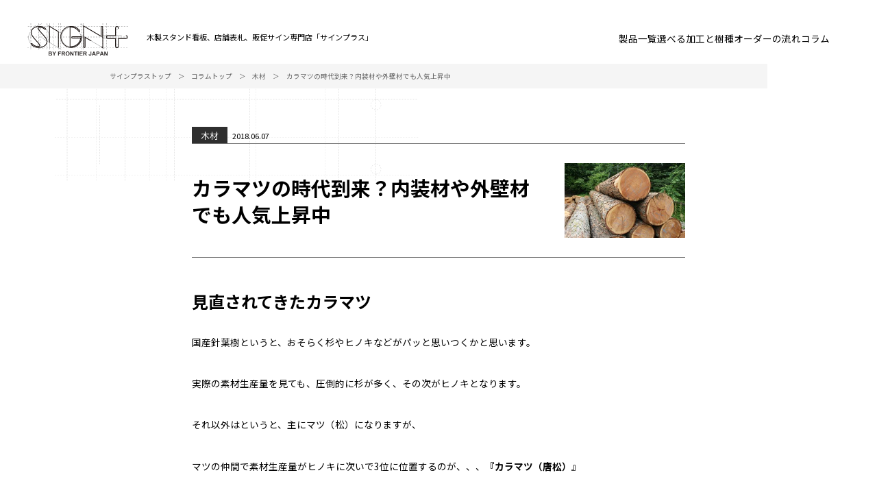

--- FILE ---
content_type: text/html; charset=UTF-8
request_url: https://signplus.ne.jp/column/wood/karamatsu/
body_size: 30975
content:
<!DOCTYPE html>
<html lang="ja">
<head>
<meta charset="UTF-8">
<meta name="viewport" content="width=device-width, initial-scale=1.0">
<meta name="description" content="" />
<meta name="keywords" content="" />
<meta name="format-detection" content="telephone=no">
<meta http-equiv="X-UA-Compatible" content="IE=edge">
<link rel="profile" href="http://gmpg.org/xfn/11">
<link rel="stylesheet" type="text/css" href="https://signplus.ne.jp/wp-content/themes/signplus/css/style.css">
<link rel="stylesheet" type="text/css" href="https://signplus.ne.jp/wp-content/themes/signplus/css/custom.css?1414">
<meta name='robots' content='index, follow, max-image-preview:large, max-snippet:-1, max-video-preview:-1' />

	<!-- This site is optimized with the Yoast SEO plugin v21.7 - https://yoast.com/wordpress/plugins/seo/ -->
	<title>カラマツの時代到来？内装材や外壁材でも人気上昇中 | 木製看板・店舗表札・販促サイン・什器制作のサインプラス</title>
	<link rel="canonical" href="https://signplus.ne.jp/column/wood/karamatsu/" />
	<meta property="og:locale" content="ja_JP" />
	<meta property="og:type" content="article" />
	<meta property="og:title" content="カラマツの時代到来？内装材や外壁材でも人気上昇中 | 木製看板・店舗表札・販促サイン・什器制作のサインプラス" />
	<meta property="og:description" content="見直されてきたカラマツ 国産針葉樹というと、おそらく杉やヒノキなどがパッと思いつくかと思います。 実際の素材生産量を見ても、圧倒的に杉が多く、その次がヒノキとなります。 それ以外はというと、主にマツ（松）になりますが、 [&hellip;]" />
	<meta property="og:url" content="https://signplus.ne.jp/column/wood/karamatsu/" />
	<meta property="og:site_name" content="木製看板・店舗表札・販促サイン・什器制作のサインプラス" />
	<meta property="article:published_time" content="2018-06-07T12:25:25+00:00" />
	<meta property="article:modified_time" content="2023-12-11T17:09:15+00:00" />
	<meta property="og:image" content="https://signplus.ne.jp/wp-content/uploads/2018/06/karamatsu-sam.jpg" />
	<meta property="og:image:width" content="220" />
	<meta property="og:image:height" content="136" />
	<meta property="og:image:type" content="image/jpeg" />
	<meta name="author" content="sign_admin" />
	<meta name="twitter:card" content="summary_large_image" />
	<meta name="twitter:label1" content="執筆者" />
	<meta name="twitter:data1" content="sign_admin" />
	<script type="application/ld+json" class="yoast-schema-graph">{"@context":"https://schema.org","@graph":[{"@type":"WebPage","@id":"https://signplus.ne.jp/column/wood/karamatsu/","url":"https://signplus.ne.jp/column/wood/karamatsu/","name":"カラマツの時代到来？内装材や外壁材でも人気上昇中 | 木製看板・店舗表札・販促サイン・什器制作のサインプラス","isPartOf":{"@id":"https://signplus.ne.jp/#website"},"primaryImageOfPage":{"@id":"https://signplus.ne.jp/column/wood/karamatsu/#primaryimage"},"image":{"@id":"https://signplus.ne.jp/column/wood/karamatsu/#primaryimage"},"thumbnailUrl":"https://signplus.ne.jp/wp-content/uploads/2018/06/karamatsu-sam.jpg","datePublished":"2018-06-07T12:25:25+00:00","dateModified":"2023-12-11T17:09:15+00:00","author":{"@id":"https://signplus.ne.jp/#/schema/person/1236c6a28a6725b7eb33a85e2046aef6"},"breadcrumb":{"@id":"https://signplus.ne.jp/column/wood/karamatsu/#breadcrumb"},"inLanguage":"ja","potentialAction":[{"@type":"ReadAction","target":["https://signplus.ne.jp/column/wood/karamatsu/"]}]},{"@type":"ImageObject","inLanguage":"ja","@id":"https://signplus.ne.jp/column/wood/karamatsu/#primaryimage","url":"https://signplus.ne.jp/wp-content/uploads/2018/06/karamatsu-sam.jpg","contentUrl":"https://signplus.ne.jp/wp-content/uploads/2018/06/karamatsu-sam.jpg","width":220,"height":136},{"@type":"BreadcrumbList","@id":"https://signplus.ne.jp/column/wood/karamatsu/#breadcrumb","itemListElement":[{"@type":"ListItem","position":1,"name":"ホーム","item":"https://signplus.ne.jp/"},{"@type":"ListItem","position":2,"name":"カラマツの時代到来？内装材や外壁材でも人気上昇中"}]},{"@type":"WebSite","@id":"https://signplus.ne.jp/#website","url":"https://signplus.ne.jp/","name":"木製看板・店舗表札・販促サイン・什器制作のサインプラス","description":"木製の看板・サイン・什器を既製品なみの価格と納期で、自由度高く製作します。国産木材でSDGsやESG経営・環境配慮を考慮したブランド・店舗戦略・商品陳列やVMDで差別化できます。","potentialAction":[{"@type":"SearchAction","target":{"@type":"EntryPoint","urlTemplate":"https://signplus.ne.jp/?s={search_term_string}"},"query-input":"required name=search_term_string"}],"inLanguage":"ja"},{"@type":"Person","@id":"https://signplus.ne.jp/#/schema/person/1236c6a28a6725b7eb33a85e2046aef6","name":"sign_admin","image":{"@type":"ImageObject","inLanguage":"ja","@id":"https://signplus.ne.jp/#/schema/person/image/","url":"https://secure.gravatar.com/avatar/9eaa51aebb32ee8e4a35a37bf10961b0e5341b6978bf884a7d217b550d84efda?s=96&d=mm&r=g","contentUrl":"https://secure.gravatar.com/avatar/9eaa51aebb32ee8e4a35a37bf10961b0e5341b6978bf884a7d217b550d84efda?s=96&d=mm&r=g","caption":"sign_admin"},"url":"https://signplus.ne.jp/author/sign_admin/"}]}</script>
	<!-- / Yoast SEO plugin. -->


<link rel='dns-prefetch' href='//ajax.googleapis.com' />
<link rel="alternate" type="application/rss+xml" title="木製看板・店舗表札・販促サイン・什器制作のサインプラス &raquo; カラマツの時代到来？内装材や外壁材でも人気上昇中 のコメントのフィード" href="https://signplus.ne.jp/column/wood/karamatsu/feed/" />
<link rel="alternate" title="oEmbed (JSON)" type="application/json+oembed" href="https://signplus.ne.jp/wp-json/oembed/1.0/embed?url=https%3A%2F%2Fsignplus.ne.jp%2Fcolumn%2Fwood%2Fkaramatsu%2F" />
<link rel="alternate" title="oEmbed (XML)" type="text/xml+oembed" href="https://signplus.ne.jp/wp-json/oembed/1.0/embed?url=https%3A%2F%2Fsignplus.ne.jp%2Fcolumn%2Fwood%2Fkaramatsu%2F&#038;format=xml" />
<style id='wp-img-auto-sizes-contain-inline-css' type='text/css'>
img:is([sizes=auto i],[sizes^="auto," i]){contain-intrinsic-size:3000px 1500px}
/*# sourceURL=wp-img-auto-sizes-contain-inline-css */
</style>
<style id='wp-emoji-styles-inline-css' type='text/css'>

	img.wp-smiley, img.emoji {
		display: inline !important;
		border: none !important;
		box-shadow: none !important;
		height: 1em !important;
		width: 1em !important;
		margin: 0 0.07em !important;
		vertical-align: -0.1em !important;
		background: none !important;
		padding: 0 !important;
	}
/*# sourceURL=wp-emoji-styles-inline-css */
</style>
<style id='classic-theme-styles-inline-css' type='text/css'>
/*! This file is auto-generated */
.wp-block-button__link{color:#fff;background-color:#32373c;border-radius:9999px;box-shadow:none;text-decoration:none;padding:calc(.667em + 2px) calc(1.333em + 2px);font-size:1.125em}.wp-block-file__button{background:#32373c;color:#fff;text-decoration:none}
/*# sourceURL=/wp-includes/css/classic-themes.min.css */
</style>
<link rel='stylesheet' id='mytheme-style-css' href='https://signplus.ne.jp/wp-content/themes/signplus/style.css?ver=6.9' type='text/css' media='all' />
<script type="text/javascript" src="https://ajax.googleapis.com/ajax/libs/jquery/3.1.1/jquery.min.js?ver=3.1.1" id="jquery-js"></script>
<link rel="https://api.w.org/" href="https://signplus.ne.jp/wp-json/" /><link rel="alternate" title="JSON" type="application/json" href="https://signplus.ne.jp/wp-json/wp/v2/posts/972" /><link rel="EditURI" type="application/rsd+xml" title="RSD" href="https://signplus.ne.jp/xmlrpc.php?rsd" />
<meta name="generator" content="WordPress 6.9" />
<link rel='shortlink' href='https://signplus.ne.jp/?p=972' />
<script src="https://signplus.ne.jp/wp-content/themes/signplus/js/common.js"></script>
<link rel="icon" href="https://signplus.ne.jp/wp-content/themes/signplus/img/favicon01.png">
<!-- Google tag (gtag.js) -->
<script async src="https://www.googletagmanager.com/gtag/js?id=G-M64WL65JGH"></script>
<script>
  window.dataLayer = window.dataLayer || [];
  function gtag(){dataLayer.push(arguments);}
  gtag('js', new Date());

  gtag('config', 'G-M64WL65JGH');
</script>
<!-- Google tag (gtag.js) -->
<meta name="google-site-verification" content="cYlwdCaUU2assFFtTEqVKI1fqbcf_4qWWjtnT0qutrw" />
<style id='global-styles-inline-css' type='text/css'>
:root{--wp--preset--aspect-ratio--square: 1;--wp--preset--aspect-ratio--4-3: 4/3;--wp--preset--aspect-ratio--3-4: 3/4;--wp--preset--aspect-ratio--3-2: 3/2;--wp--preset--aspect-ratio--2-3: 2/3;--wp--preset--aspect-ratio--16-9: 16/9;--wp--preset--aspect-ratio--9-16: 9/16;--wp--preset--color--black: #000000;--wp--preset--color--cyan-bluish-gray: #abb8c3;--wp--preset--color--white: #ffffff;--wp--preset--color--pale-pink: #f78da7;--wp--preset--color--vivid-red: #cf2e2e;--wp--preset--color--luminous-vivid-orange: #ff6900;--wp--preset--color--luminous-vivid-amber: #fcb900;--wp--preset--color--light-green-cyan: #7bdcb5;--wp--preset--color--vivid-green-cyan: #00d084;--wp--preset--color--pale-cyan-blue: #8ed1fc;--wp--preset--color--vivid-cyan-blue: #0693e3;--wp--preset--color--vivid-purple: #9b51e0;--wp--preset--gradient--vivid-cyan-blue-to-vivid-purple: linear-gradient(135deg,rgb(6,147,227) 0%,rgb(155,81,224) 100%);--wp--preset--gradient--light-green-cyan-to-vivid-green-cyan: linear-gradient(135deg,rgb(122,220,180) 0%,rgb(0,208,130) 100%);--wp--preset--gradient--luminous-vivid-amber-to-luminous-vivid-orange: linear-gradient(135deg,rgb(252,185,0) 0%,rgb(255,105,0) 100%);--wp--preset--gradient--luminous-vivid-orange-to-vivid-red: linear-gradient(135deg,rgb(255,105,0) 0%,rgb(207,46,46) 100%);--wp--preset--gradient--very-light-gray-to-cyan-bluish-gray: linear-gradient(135deg,rgb(238,238,238) 0%,rgb(169,184,195) 100%);--wp--preset--gradient--cool-to-warm-spectrum: linear-gradient(135deg,rgb(74,234,220) 0%,rgb(151,120,209) 20%,rgb(207,42,186) 40%,rgb(238,44,130) 60%,rgb(251,105,98) 80%,rgb(254,248,76) 100%);--wp--preset--gradient--blush-light-purple: linear-gradient(135deg,rgb(255,206,236) 0%,rgb(152,150,240) 100%);--wp--preset--gradient--blush-bordeaux: linear-gradient(135deg,rgb(254,205,165) 0%,rgb(254,45,45) 50%,rgb(107,0,62) 100%);--wp--preset--gradient--luminous-dusk: linear-gradient(135deg,rgb(255,203,112) 0%,rgb(199,81,192) 50%,rgb(65,88,208) 100%);--wp--preset--gradient--pale-ocean: linear-gradient(135deg,rgb(255,245,203) 0%,rgb(182,227,212) 50%,rgb(51,167,181) 100%);--wp--preset--gradient--electric-grass: linear-gradient(135deg,rgb(202,248,128) 0%,rgb(113,206,126) 100%);--wp--preset--gradient--midnight: linear-gradient(135deg,rgb(2,3,129) 0%,rgb(40,116,252) 100%);--wp--preset--font-size--small: 13px;--wp--preset--font-size--medium: 20px;--wp--preset--font-size--large: 36px;--wp--preset--font-size--x-large: 42px;--wp--preset--spacing--20: 0.44rem;--wp--preset--spacing--30: 0.67rem;--wp--preset--spacing--40: 1rem;--wp--preset--spacing--50: 1.5rem;--wp--preset--spacing--60: 2.25rem;--wp--preset--spacing--70: 3.38rem;--wp--preset--spacing--80: 5.06rem;--wp--preset--shadow--natural: 6px 6px 9px rgba(0, 0, 0, 0.2);--wp--preset--shadow--deep: 12px 12px 50px rgba(0, 0, 0, 0.4);--wp--preset--shadow--sharp: 6px 6px 0px rgba(0, 0, 0, 0.2);--wp--preset--shadow--outlined: 6px 6px 0px -3px rgb(255, 255, 255), 6px 6px rgb(0, 0, 0);--wp--preset--shadow--crisp: 6px 6px 0px rgb(0, 0, 0);}:where(.is-layout-flex){gap: 0.5em;}:where(.is-layout-grid){gap: 0.5em;}body .is-layout-flex{display: flex;}.is-layout-flex{flex-wrap: wrap;align-items: center;}.is-layout-flex > :is(*, div){margin: 0;}body .is-layout-grid{display: grid;}.is-layout-grid > :is(*, div){margin: 0;}:where(.wp-block-columns.is-layout-flex){gap: 2em;}:where(.wp-block-columns.is-layout-grid){gap: 2em;}:where(.wp-block-post-template.is-layout-flex){gap: 1.25em;}:where(.wp-block-post-template.is-layout-grid){gap: 1.25em;}.has-black-color{color: var(--wp--preset--color--black) !important;}.has-cyan-bluish-gray-color{color: var(--wp--preset--color--cyan-bluish-gray) !important;}.has-white-color{color: var(--wp--preset--color--white) !important;}.has-pale-pink-color{color: var(--wp--preset--color--pale-pink) !important;}.has-vivid-red-color{color: var(--wp--preset--color--vivid-red) !important;}.has-luminous-vivid-orange-color{color: var(--wp--preset--color--luminous-vivid-orange) !important;}.has-luminous-vivid-amber-color{color: var(--wp--preset--color--luminous-vivid-amber) !important;}.has-light-green-cyan-color{color: var(--wp--preset--color--light-green-cyan) !important;}.has-vivid-green-cyan-color{color: var(--wp--preset--color--vivid-green-cyan) !important;}.has-pale-cyan-blue-color{color: var(--wp--preset--color--pale-cyan-blue) !important;}.has-vivid-cyan-blue-color{color: var(--wp--preset--color--vivid-cyan-blue) !important;}.has-vivid-purple-color{color: var(--wp--preset--color--vivid-purple) !important;}.has-black-background-color{background-color: var(--wp--preset--color--black) !important;}.has-cyan-bluish-gray-background-color{background-color: var(--wp--preset--color--cyan-bluish-gray) !important;}.has-white-background-color{background-color: var(--wp--preset--color--white) !important;}.has-pale-pink-background-color{background-color: var(--wp--preset--color--pale-pink) !important;}.has-vivid-red-background-color{background-color: var(--wp--preset--color--vivid-red) !important;}.has-luminous-vivid-orange-background-color{background-color: var(--wp--preset--color--luminous-vivid-orange) !important;}.has-luminous-vivid-amber-background-color{background-color: var(--wp--preset--color--luminous-vivid-amber) !important;}.has-light-green-cyan-background-color{background-color: var(--wp--preset--color--light-green-cyan) !important;}.has-vivid-green-cyan-background-color{background-color: var(--wp--preset--color--vivid-green-cyan) !important;}.has-pale-cyan-blue-background-color{background-color: var(--wp--preset--color--pale-cyan-blue) !important;}.has-vivid-cyan-blue-background-color{background-color: var(--wp--preset--color--vivid-cyan-blue) !important;}.has-vivid-purple-background-color{background-color: var(--wp--preset--color--vivid-purple) !important;}.has-black-border-color{border-color: var(--wp--preset--color--black) !important;}.has-cyan-bluish-gray-border-color{border-color: var(--wp--preset--color--cyan-bluish-gray) !important;}.has-white-border-color{border-color: var(--wp--preset--color--white) !important;}.has-pale-pink-border-color{border-color: var(--wp--preset--color--pale-pink) !important;}.has-vivid-red-border-color{border-color: var(--wp--preset--color--vivid-red) !important;}.has-luminous-vivid-orange-border-color{border-color: var(--wp--preset--color--luminous-vivid-orange) !important;}.has-luminous-vivid-amber-border-color{border-color: var(--wp--preset--color--luminous-vivid-amber) !important;}.has-light-green-cyan-border-color{border-color: var(--wp--preset--color--light-green-cyan) !important;}.has-vivid-green-cyan-border-color{border-color: var(--wp--preset--color--vivid-green-cyan) !important;}.has-pale-cyan-blue-border-color{border-color: var(--wp--preset--color--pale-cyan-blue) !important;}.has-vivid-cyan-blue-border-color{border-color: var(--wp--preset--color--vivid-cyan-blue) !important;}.has-vivid-purple-border-color{border-color: var(--wp--preset--color--vivid-purple) !important;}.has-vivid-cyan-blue-to-vivid-purple-gradient-background{background: var(--wp--preset--gradient--vivid-cyan-blue-to-vivid-purple) !important;}.has-light-green-cyan-to-vivid-green-cyan-gradient-background{background: var(--wp--preset--gradient--light-green-cyan-to-vivid-green-cyan) !important;}.has-luminous-vivid-amber-to-luminous-vivid-orange-gradient-background{background: var(--wp--preset--gradient--luminous-vivid-amber-to-luminous-vivid-orange) !important;}.has-luminous-vivid-orange-to-vivid-red-gradient-background{background: var(--wp--preset--gradient--luminous-vivid-orange-to-vivid-red) !important;}.has-very-light-gray-to-cyan-bluish-gray-gradient-background{background: var(--wp--preset--gradient--very-light-gray-to-cyan-bluish-gray) !important;}.has-cool-to-warm-spectrum-gradient-background{background: var(--wp--preset--gradient--cool-to-warm-spectrum) !important;}.has-blush-light-purple-gradient-background{background: var(--wp--preset--gradient--blush-light-purple) !important;}.has-blush-bordeaux-gradient-background{background: var(--wp--preset--gradient--blush-bordeaux) !important;}.has-luminous-dusk-gradient-background{background: var(--wp--preset--gradient--luminous-dusk) !important;}.has-pale-ocean-gradient-background{background: var(--wp--preset--gradient--pale-ocean) !important;}.has-electric-grass-gradient-background{background: var(--wp--preset--gradient--electric-grass) !important;}.has-midnight-gradient-background{background: var(--wp--preset--gradient--midnight) !important;}.has-small-font-size{font-size: var(--wp--preset--font-size--small) !important;}.has-medium-font-size{font-size: var(--wp--preset--font-size--medium) !important;}.has-large-font-size{font-size: var(--wp--preset--font-size--large) !important;}.has-x-large-font-size{font-size: var(--wp--preset--font-size--x-large) !important;}
/*# sourceURL=global-styles-inline-css */
</style>
</head>
<body>
<header>
  <div class="h_space"></div>
  <div id="header">
    <div class="h_logo"><a href="https://signplus.ne.jp"><img src="https://signplus.ne.jp/wp-content/themes/signplus/img/h_logo02.svg" alt="SIGN+"></a></div>
    <h1 class="h_txt">木製スタンド看板、店舗表札、販促サイン専門店「サインプラス」</h1>
    <div class="u_visible_sp h_menu"><img src="https://signplus.ne.jp/wp-content/themes/signplus/img/h_menu.svg" alt="MENU"></div>
    <nav>
      <div id="toggle_menu">
        <div class="u_visible_sp h_menu"><img src="https://signplus.ne.jp/wp-content/themes/signplus/img/h_close.svg" alt="MENU"></div>
        <ul class="h_nav">
          <li><a href="/#products">製品一覧</a></li>
          <li><a href="/#select">選べる加工と樹種</a></li>
          <li><a href="/#flow">オーダーの流れ</a></li>
          <li><a href="/column/">コラム</a></li>
        </ul>
        <dl class="f_contact u_visible_sp h_contact">
          <dt>お問い合わせ</dt>
          <dd>
            <p class="tel"><a class="u_tel ft_e" href="tel:0120-139-155">0120-139-155</a><small>平日9時～18時（土日祝休み）</small></p>
            <p class="mail"><a href="/contact/">WEBからのお問い合わせはこちら</a></p>
          </dd>
        </dl>
      </div>
    </nav>
  </div>
</header>


<main>
  <div class="low_path">
    <ul class="u_inner">
      <li><a href="https://signplus.ne.jp">サインプラストップ</a></li>
      <li><a href="/column/">コラムトップ</a></li>
      <li><a href="/necolumnws/wood/">木材</a></li>
      <li>カラマツの時代到来？内装材や外壁材でも人気上昇中</li>
    </ul>
  </div>
  <div class="blog_detail u_inner">
    <section class="blog_body">
      <p class="sub"><i>木材</i>2018.06.07</p>
      <div class="head">
        <h1 class="ttl">
          カラマツの時代到来？内装材や外壁材でも人気上昇中        </h1>
        <figure><img width="220" height="136" src="https://signplus.ne.jp/wp-content/uploads/2018/06/karamatsu-sam.jpg" class="attachment-full size-full wp-post-image" alt="" decoding="async" /></figure>
      </div>
      <div class="body">
          <h2>見直されてきたカラマツ</h2>
<p>国産針葉樹というと、おそらく杉やヒノキなどがパッと思いつくかと思います。</p>
<p>実際の素材生産量を見ても、圧倒的に杉が多く、その次がヒノキとなります。</p>
<p>それ以外はというと、主にマツ（松）になりますが、</p>
<p>マツの仲間で素材生産量がヒノキに次いで3位に位置するのが、、、<strong>『カラマツ（唐松）』</strong></p>
<p>&nbsp;</p>
<p><img decoding="async" src="https://signplus.ne.jp/wp-content/uploads2/2018/06/karamatsu1.jpg" alt="" width="640" /></p>
<p>&nbsp;</p>
<p>統計を見ると、2位のヒノキに肉薄しています。</p>
<p>&nbsp;</p>
<p><em>参考）素材生産量（H28 データ　農林水産省）</em></p>
<p><em>・ヒノキ　246万立米</em></p>
<p><em>・カラマツ　231万立米</em></p>
<p>&nbsp;</p>
<p>製材用途としては、まだヒノキとの差は大きいのですが、合板用途の伸びが非常に顕著です。</p>
<p>&nbsp;</p>
<h3>カラマツの特徴</h3>
<p>カラマツは、主に北海道、東北地方、長野県などの寒冷地で、</p>
<p>戦後の拡大造林中などに積極的に植林されました。</p>
<p>&nbsp;</p>
<p>カラマツと他の針葉樹との大きな違いは、「落葉樹」であるという点で、つまり秋には紅葉するんです。</p>
<p><img decoding="async" src="https://signplus.ne.jp/wp-content/uploads2/2018/06/karamatsu3.jpg" alt="" width="640" /></p>
<p>&nbsp;</p>
<p>カラマツの材としての主な特徴は、</p>
<p><strong>・強度がある　（国内主要針葉樹の中で2位　※1位はアカマツ）</strong></p>
<p><strong>・耐久性がある＝腐りにくい　（同2位　※1位はヒノキ）</strong></p>
<p><strong>・年輪が明瞭</strong></p>
<p><strong>・経年変化により味わいのある赤みを帯びてくる</strong></p>
<p>といった点があります。</p>
<p>&nbsp;</p>
<p>ただ、カラマツは割れや狂い（＝捻じれ）、ヤニ（油分）の問題があり、</p>
<p>土木用材などでは重宝されてきましたが、製材用途としては使われづらい材として認知されてきた経緯があります。</p>
<p>&nbsp;</p>
<h3>カラマツの反撃</h3>
<p>ある意味、不遇の時代を過ごしてきたカラマツ。</p>
<p>ところが、最近は乾燥や加工技術などの進歩もあり、利用用途が拡がってきています。</p>
<p>その代表が、前述したカラマツ合板。</p>
<p>近年外材から国産材にシフトしつつあることに加え、カラマツ合板工場も各地に稼働をはじめ、</p>
<p>原木市場ではとても活況な荷動きをしているようです。</p>
<p>&nbsp;</p>
<p><img decoding="async" src="https://signplus.ne.jp/wp-content/uploads2/2018/06/karamatsu-1.jpg" alt="" width="640" /></p>
<p>&nbsp;</p>
<p>また、一般住宅をはじめとした建物においても、</p>
<p>桁や梁材、フローリングや壁材、デッキ材などとして利用も増えており、</p>
<p>特に、耐久性などが好まれ外壁材としての人気が高い材になっています。</p>
<p>&nbsp;</p>
<p><img decoding="async" src="https://signplus.ne.jp/wp-content/uploads2/2018/06/karamatsu4.jpg" alt="" width="640" /></p>
<p>&nbsp;</p>
<p>不遇の時期が長かった為か、木材自体の齢級が高く、蓄積量も豊富なため、</p>
<p>今後の利用拡大に期待される樹種といえますね。</p>
      </div>
    </section>
    <ul class="c_pager">
      <li class="prev"><a class="prev" href="https://signplus.ne.jp/column/case-example/shopbot-works/">前の記事へ</a></li>
      <li class="back"><a href="/column/">コラム一覧に戻る</a></li>
      <li class="next"><a class="next" href="https://signplus.ne.jp/column/corporate-info/kobayashimokuzai-karamatsu/">次の記事へ</a></li>
    </ul>

    <h3 class="same">同じカテゴリーの最新記事</h3>
    <ul class="blog_list">
      <li>
        <a href="https://signplus.ne.jp/column/wood/hinoki-antibacterial-effect/">
          <figure><img width="220" height="136" src="https://signplus.ne.jp/wp-content/uploads/2020/04/hinoki-kokin-sam.jpg" class="attachment-blog_thumbnail size-blog_thumbnail wp-post-image" alt="" decoding="async" loading="lazy" /></figure>
          <div class="desc">
            <p><i>木材</i>2020.04.13</p>
            <p>ヒノキの抗菌効果を検証してみる</p>
          </div>
        </a>
      </li>
      <li>
        <a href="https://signplus.ne.jp/column/wood/veneer/">
          <figure><img width="220" height="136" src="https://signplus.ne.jp/wp-content/uploads/2020/03/Veneer-sam.jpg" class="attachment-blog_thumbnail size-blog_thumbnail wp-post-image" alt="" decoding="async" loading="lazy" /></figure>
          <div class="desc">
            <p><i>木材</i>2020.03.29</p>
            <p>様々な用途で活躍する「突板（つきいた）」</p>
          </div>
        </a>
      </li>
      <li>
        <a href="https://signplus.ne.jp/column/wood/monkey-pod/">
          <figure><img width="220" height="136" src="https://signplus.ne.jp/wp-content/uploads/2019/09/monkey-sam.jpg" class="attachment-blog_thumbnail size-blog_thumbnail wp-post-image" alt="" decoding="async" loading="lazy" /></figure>
          <div class="desc">
            <p><i>木材</i>2019.09.04</p>
            <p>モンキーポッド　個性豊かで一枚板におすすめの材</p>
          </div>
        </a>
      </li>
      <li>
        <a href="https://signplus.ne.jp/column/wood/old-wood/">
          <figure><img width="220" height="136" src="https://signplus.ne.jp/wp-content/uploads/2019/07/kominka-sam.jpg" class="attachment-blog_thumbnail size-blog_thumbnail wp-post-image" alt="" decoding="async" loading="lazy" /></figure>
          <div class="desc">
            <p><i>木材</i>2019.07.28</p>
            <p>内装材や家具材として注目される【古材】</p>
          </div>
        </a>
      </li>
    </ul>
  </div>
</main>

<footer>
  <div id="footer">
    <div class="u_inner">
      <div class="f_row">
        <div class="a">
          <div class="f_logo"><img src="https://signplus.ne.jp/wp-content/themes/signplus/img/f_logo.svg" alt="SIGN+"></div>
          <dl class="f_info">
            <dt>
              運営会社
              <br>FRONTIER JAPAN株式会社
            </dt>
            <dd>本社　東京都港区芝公園2-6-15 黒龍芝公園ビル3F</dd>
          </dl>
        </div>
        <div class="f_nav u_visible_pc">
          <p>CONTENTS</p>
          <ul>
            <li><a href="/#products">製品一覧</a></li>
            <li><a href="/#select">選べる加工と樹種</a></li>
            <li><a href="/#flow">オーダーの流れ</a></li>
            <li><a href="/column/">コラム</a></li>
          </ul>
        </div>
        <dl class="f_contact u_visible_pc">
          <dt>お問い合わせ</dt>
          <dd>
            <p class="tel"><a class="u_tel ft_e" href="tel:0120-139-155">0120-139-155</a><small>平日9時～18時（土日祝休み）</small></p>
            <p class="mail"><a href="/contact/">WEBからのお問い合わせはこちら</a></p>
          </dd>
        </dl>
      </div>
      <p class="f_copy">©　サインプラス</p>
    </div>
  </div>
</footer>

<script type="speculationrules">
{"prefetch":[{"source":"document","where":{"and":[{"href_matches":"/*"},{"not":{"href_matches":["/wp-*.php","/wp-admin/*","/wp-content/uploads/*","/wp-content/*","/wp-content/plugins/*","/wp-content/themes/signplus/*","/*\\?(.+)"]}},{"not":{"selector_matches":"a[rel~=\"nofollow\"]"}},{"not":{"selector_matches":".no-prefetch, .no-prefetch a"}}]},"eagerness":"conservative"}]}
</script>
<script id="wp-emoji-settings" type="application/json">
{"baseUrl":"https://s.w.org/images/core/emoji/17.0.2/72x72/","ext":".png","svgUrl":"https://s.w.org/images/core/emoji/17.0.2/svg/","svgExt":".svg","source":{"concatemoji":"https://signplus.ne.jp/wp-includes/js/wp-emoji-release.min.js?ver=6.9"}}
</script>
<script type="module">
/* <![CDATA[ */
/*! This file is auto-generated */
const a=JSON.parse(document.getElementById("wp-emoji-settings").textContent),o=(window._wpemojiSettings=a,"wpEmojiSettingsSupports"),s=["flag","emoji"];function i(e){try{var t={supportTests:e,timestamp:(new Date).valueOf()};sessionStorage.setItem(o,JSON.stringify(t))}catch(e){}}function c(e,t,n){e.clearRect(0,0,e.canvas.width,e.canvas.height),e.fillText(t,0,0);t=new Uint32Array(e.getImageData(0,0,e.canvas.width,e.canvas.height).data);e.clearRect(0,0,e.canvas.width,e.canvas.height),e.fillText(n,0,0);const a=new Uint32Array(e.getImageData(0,0,e.canvas.width,e.canvas.height).data);return t.every((e,t)=>e===a[t])}function p(e,t){e.clearRect(0,0,e.canvas.width,e.canvas.height),e.fillText(t,0,0);var n=e.getImageData(16,16,1,1);for(let e=0;e<n.data.length;e++)if(0!==n.data[e])return!1;return!0}function u(e,t,n,a){switch(t){case"flag":return n(e,"\ud83c\udff3\ufe0f\u200d\u26a7\ufe0f","\ud83c\udff3\ufe0f\u200b\u26a7\ufe0f")?!1:!n(e,"\ud83c\udde8\ud83c\uddf6","\ud83c\udde8\u200b\ud83c\uddf6")&&!n(e,"\ud83c\udff4\udb40\udc67\udb40\udc62\udb40\udc65\udb40\udc6e\udb40\udc67\udb40\udc7f","\ud83c\udff4\u200b\udb40\udc67\u200b\udb40\udc62\u200b\udb40\udc65\u200b\udb40\udc6e\u200b\udb40\udc67\u200b\udb40\udc7f");case"emoji":return!a(e,"\ud83e\u1fac8")}return!1}function f(e,t,n,a){let r;const o=(r="undefined"!=typeof WorkerGlobalScope&&self instanceof WorkerGlobalScope?new OffscreenCanvas(300,150):document.createElement("canvas")).getContext("2d",{willReadFrequently:!0}),s=(o.textBaseline="top",o.font="600 32px Arial",{});return e.forEach(e=>{s[e]=t(o,e,n,a)}),s}function r(e){var t=document.createElement("script");t.src=e,t.defer=!0,document.head.appendChild(t)}a.supports={everything:!0,everythingExceptFlag:!0},new Promise(t=>{let n=function(){try{var e=JSON.parse(sessionStorage.getItem(o));if("object"==typeof e&&"number"==typeof e.timestamp&&(new Date).valueOf()<e.timestamp+604800&&"object"==typeof e.supportTests)return e.supportTests}catch(e){}return null}();if(!n){if("undefined"!=typeof Worker&&"undefined"!=typeof OffscreenCanvas&&"undefined"!=typeof URL&&URL.createObjectURL&&"undefined"!=typeof Blob)try{var e="postMessage("+f.toString()+"("+[JSON.stringify(s),u.toString(),c.toString(),p.toString()].join(",")+"));",a=new Blob([e],{type:"text/javascript"});const r=new Worker(URL.createObjectURL(a),{name:"wpTestEmojiSupports"});return void(r.onmessage=e=>{i(n=e.data),r.terminate(),t(n)})}catch(e){}i(n=f(s,u,c,p))}t(n)}).then(e=>{for(const n in e)a.supports[n]=e[n],a.supports.everything=a.supports.everything&&a.supports[n],"flag"!==n&&(a.supports.everythingExceptFlag=a.supports.everythingExceptFlag&&a.supports[n]);var t;a.supports.everythingExceptFlag=a.supports.everythingExceptFlag&&!a.supports.flag,a.supports.everything||((t=a.source||{}).concatemoji?r(t.concatemoji):t.wpemoji&&t.twemoji&&(r(t.twemoji),r(t.wpemoji)))});
//# sourceURL=https://signplus.ne.jp/wp-includes/js/wp-emoji-loader.min.js
/* ]]> */
</script>
</body>
</html>

--- FILE ---
content_type: text/css
request_url: https://signplus.ne.jp/wp-content/themes/signplus/css/style.css
body_size: 39771
content:
@charset "UTF-8";
/*--------------------------------------------------------------
Foundation
--------------------------------------------------------------*/
@import url("https://fonts.googleapis.com/css2?family=Jost:wght@300&family=M+PLUS+1:wght@700&family=Noto+Sans+JP:wght@400;500;700&display=swap");
html, body, div, span, applet, object, iframe,
h1, h2, h3, h4, h5, h6, p, blockquote, pre,
a, abbr, acronym, address, big, cite, code,
del, dfn, em, i, font, ins, kbd, q, s, samp,
small, strike, strong, sub, sup, tt, var,
dl, dt, dd, ol, ul, li,
fieldset, form, label, legend,
table, caption, tbody, tfoot, thead, tr, th, td, figure, figcaption,
button, input, textarea, select, i {
  border: 0;
  font-style: inherit;
  font-weight: inherit;
  font-size: inherit;
  line-height: inherit;
  font-family: inherit;
  letter-spacing: inherit;
  color: inherit;
  margin: 0;
  outline: 0;
  padding: 0;
  vertical-align: baseline;
  line-height: 1.5;
}

html {
  font-size: 62.5%;
  -webkit-text-size-adjust: 100%;
  -ms-text-size-adjust: 100%;
}

*,
*:before,
*:after {
  -webkit-box-sizing: border-box;
  -moz-box-sizing: border-box;
  box-sizing: border-box;
}

body {
  font-size: 1.6rem;
  line-height: 1.5;
  background: #fff;
  color: #000;
  overflow-x: hidden;
  overflow-y: scroll;
  font-family: 'Noto Sans JP', sans-serif;
}

@media screen and (max-width: 767px) {
  body {
    font-size: 2.2rem;
  }
}

ul, li {
  list-style: none;
}

table {
  border-collapse: collapse;
  width: 100%;
}

a:hover,
a:active,
a:focus {
  outline: 0;
}

a {
  -webkit-backface-visibility: hidden;
  backface-visibility: hidden;
  -webkit-transition: all .2s ease-in;
  transition: all .2s ease-in;
  -webkit-transition-property: opacity, color, background, box-shadow, -webkit-transform;
  transition-property: opacity, color, background, box-shadow, -webkit-transform;
  transition-property: opacity, color, background, transform, box-shadow;
  transition-property: opacity, color, background, transform, box-shadow, -webkit-transform;
  opacity: 1;
  line-height: inherit;
}

img {
  vertical-align: middle;
}

img,
input[type="image"] {
  border: 0;
  height: auto;
  max-width: 100%;
}

input[type="submit"], input[type="button"], button {
  cursor: pointer;
  -webkit-appearance: none;
  border-radius: 0;
  font-size: inherit;
  letter-spacing: inherit;
  background: none;
}

strong {
  font-weight: bold;
}

a {
  text-decoration: none;
}

a:hover,
input[type="image"]:hover {
  opacity: 0.7;
}

p {
  line-height: inherit;
}

p * {
  line-height: inherit;
}

main {
  overflow: hidden;
}

.m_ft {
  font-family: "游明朝", "Yu Mincho", YuMincho, "ヒラギノ明朝 ProN W3", "Hiragino Mincho ProN", "HG明朝E", "ＭＳ Ｐ明朝", "ＭＳ 明朝", serif;
}

.ft_e {
  font-family: 'Jost', sans-serif;
}

.ft_m {
  font-family: 'M PLUS 1', sans-serif;
}

/*--------------------------------------------------------------
Component
--------------------------------------------------------------*/
.evt {
  visibility: hidden;
}

.c_anchor {
  position: absolute;
  width: 100%;
  left: 0;
  margin-top: -8.8rem;
}

@media screen and (max-width: 767px) {
  .c_anchor {
    margin-top: -11.3rem;
  }
}

.c_ttl {
  font-size: 2rem;
  position: relative;
  padding-bottom: 2rem;
  letter-spacing: .1em;
  z-index: 1;
}

@media screen and (max-width: 767px) {
  .c_ttl {
    font-size: 2.4rem;
  }
}

.c_ttl:before {
  content: '';
  position: absolute;
  background: url(../img/bg01.svg) no-repeat 50%/contain;
  width: 60.8rem;
  height: 15.5rem;
  left: -20rem;
  z-index: -1;
  bottom: 0;
}

@media screen and (max-width: 767px) {
  .c_ttl:before {
    background-image: url(../img/bg01_sp.svg);
    height: 17.3rem;
    width: 45.5rem;
    left: -4rem;
    bottom: -1.2rem;
  }
}

.c_ttl i {
  font-size: 6.4rem;
  letter-spacing: .14em;
  vertical-align: -.2em;
  line-height: 1;
  margin-right: .4em;
}

@media screen and (max-width: 767px) {
  .c_ttl i {
    font-size: 6.8rem;
  }
  .c_ttl i.b {
    display: block;
  }
}

/*--------------------------------------------------------------
Utility
--------------------------------------------------------------*/
.u_wrap {
  overflow: hidden;
}

.u_inner {
  width: 120rem;
  margin: 0 auto;
  max-width: 100%;
}

html {
  font-size: 10px;
}

@media screen and (min-width: 768px) and (max-width: 1600px) {
  html {
    font-size: calc(100vw * 10 / 1600);
  }
}

@media screen and (max-width: 767px) {
  html {
    font-size: calc(100vw * 10 / 640);
  }
}

.u_clearfix:after,
.u_clearfix > li:after {
  height: 0;
  visibility: hidden;
  content: ".";
  display: block;
  clear: both;
}

* html .u_clearfix,
* html .u_clearfix > li {
  zoom: 1;
}

* + html .u_clearfix,
* + html .u_clearfix li {
  zoom: 1;
}

.u_switch_img {
  opacity: 1;
}

.u_relative {
  position: relative;
}

@media screen and (min-width: 768px) {
  .u_visible_sp {
    display: none;
  }
  .u_tel {
    pointer-events: none;
    cursor: default;
  }
  .u_tel:hover {
    opacity: 1;
  }
}

@media screen and (max-width: 767px) {
  .u_visible_pc {
    display: none;
  }
  .u_inner {
    width: auto;
    margin: 0 4rem;
  }
  .u_inner.b {
    margin: 0;
  }
}

/*--------------------------------------------------------------
Layout/PageBase
--------------------------------------------------------------*/
#header {
  position: absolute;
  width: 100%;
  z-index: 66;
  height: 8.8rem;
  background: #fff;
}

@media screen and (min-width: 768px) {
  #header.fixed {
    position: fixed;
    top: 0;
  }
}

@media screen and (max-width: 767px) {
  #header {
    top: 0;
    position: fixed;
    height: 11.3rem;
  }
}

@media screen and (min-width: 768px) {
  .h_space {
    height: 2.8rem;
  }
  header.home .h_space {
    height: 2.1rem;
  }
}

header.home #header {
  background: #262626;
  color: #fff;
}

header.home .h_space {
  background: #262626;
}

.h_logo {
  top: 1.5rem;
  left: 5rem;
  position: absolute;
}

@media screen and (max-width: 767px) {
  .h_logo {
    top: 3.2rem;
    left: 4rem;
  }
}

.h_logo img {
  width: 18.5rem;
}

.h_txt {
  font-size: 1.4rem;
  position: absolute;
  left: 26.7rem;
  top: 3rem;
}

@media screen and (max-width: 767px) {
  .h_txt {
    font-size: 1.6rem;
    width: 25.6rem;
    left: 24.5rem;
    top: 4rem;
  }
}

@media screen and (min-width: 768px) {
  .h_nav {
    display: flex;
    position: absolute;
    right: 8.6rem;
    top: 3rem;
    font-size: 1.7rem;
    gap: 2.2em;
  }
}

@media screen and (max-width: 767px) {
  .h_nav {
    margin-bottom: 7rem;
  }
  .h_nav li {
    font-size: 2.4rem;
    margin-bottom: 1.5em;
  }
}

@media screen and (min-width: 768px) {
  .h_contact {
    display: none;
  }
}

.fixed_contact {
  position: fixed;
  right: 2.4rem;
  bottom: 2.4rem;
  z-index: 10;
}

@media screen and (max-width: 767px) {
  .fixed_contact {
    display: none;
  }
}

.fixed_contact a {
  background: url(../img/btn_contact_bg01.svg) no-repeat 50%/cover;
  display: block;
  width: 17.1rem;
  height: 17.1rem;
  color: #fff;
  display: flex;
  display: flex;
  align-items: center;
  justify-content: center;
}

.fixed_contact a:hover {
  opacity: 1;
  background-image: url(../img/btn_contact_bg02.svg);
  color: #2F2F2F;
}

@media screen and (min-width: 768px) {
  #toggle_menu {
    display: block !important;
  }
}

@media screen and (max-width: 767px) {
  .h_menu {
    position: absolute;
    right: 4rem;
    top: 3.8rem;
    cursor: pointer;
  }
  .h_menu img {
    width: 4rem;
  }
  #toggle_menu {
    position: fixed;
    top: 0;
    z-index: 9;
    right: -54rem;
    width: 54rem;
    transition: right .4s;
    overflow-y: auto;
    background: #262626;
    padding: 11rem 8rem 7rem;
  }
  body.open #toggle_menu {
    right: 0;
  }
  body.open {
    overflow-y: hidden;
  }
}

#footer {
  background: #2F2F2F;
  color: #fff;
  padding: 5.6rem 0 3.5rem;
}

.f_logo {
  margin-bottom: 3.8rem;
}

.f_logo img {
  width: 23rem;
}

@media screen and (max-width: 767px) {
  .f_logo img {
    width: 19.1rem;
  }
}

@media screen and (max-width: 767px) {
  .f_info {
    font-size: 1.8rem;
  }
}

.f_info dt {
  font-weight: bold;
}

@media screen and (min-width: 768px) {
  .f_info dd {
    font-size: 1.5rem;
  }
}

@media screen and (min-width: 768px) {
  .f_row {
    display: flex;
    justify-content: space-between;
  }
  .f_nav {
    width: 37.8rem;
  }
  .f_contact {
    width: 32.1rem;
  }
}

.f_nav p {
  font-weight: bold;
  font-size: 1.6rem;
  border-bottom: solid 1px #707070;
  padding-bottom: .5em;
  margin-bottom: 2.8rem;
}

.f_nav ul {
  display: flex;
  flex-wrap: wrap;
}

.f_nav li {
  width: 50%;
  margin-bottom: .6em;
  font-size: 1.5rem;
}

.f_contact dt {
  font-weight: bold;
  font-size: 1.6rem;
  border-bottom: solid 1px #707070;
  padding-bottom: .5em;
  margin-bottom: 1em;
}

@media screen and (max-width: 767px) {
  .f_contact dt {
    font-size: 2.4rem;
  }
}

.f_contact .tel {
  margin-bottom: 1.5rem;
}

@media screen and (max-width: 767px) {
  .f_contact .tel {
    margin-bottom: 3rem;
  }
}

.f_contact .tel a {
  display: inline-block;
  font-size: 3.4rem;
  background: url(../img/ico_tel02.svg) no-repeat left 0.1em/0.7em;
  padding-left: 1em;
  letter-spacing: .05em;
  line-height: 1;
}

@media screen and (max-width: 767px) {
  .f_contact .tel a {
    font-size: 4.4rem;
  }
}

.f_contact .tel small {
  display: block;
  font-size: 1.5rem;
  margin-left: 2.5em;
}

@media screen and (max-width: 767px) {
  .f_contact .tel small {
    font-size: 1.8rem;
  }
}

.f_contact .mail a {
  display: block;
  background: #fff;
  color: #2F2F2F;
  line-height: 6.7rem;
  text-align: center;
  font-weight: bold;
}

.f_copy {
  text-align: right;
  margin-top: 2.3rem;
  font-size: 1.3rem;
}

@media screen and (max-width: 767px) {
  .f_copy {
    margin-top: 3.5rem;
    font-size: 1.6rem;
  }
}

/*--------------------------------------------------------------
Project
--------------------------------------------------------------*/
.top_main {
  background: #262626;
  height: 83.5rem;
  text-align: center;
  color: #fff;
  padding-top: 20rem;
  position: relative;
  z-index: 1;
}

@media screen and (max-width: 767px) {
  .top_main {
    height: 96.2rem;
  }
}

.top_main:before {
  content: '';
  position: absolute;
  width: 100%;
  height: 100%;
  z-index: -1;
  background: url(../img/mv_bg.jpg) no-repeat center bottom/200.2rem;
  top: 0;
  left: 0;
}

@media screen and (max-width: 767px) {
  .top_main:before {
    background-image: url(../img/mv_bg_sp.jpg);
    background-size: 100%;
    height: calc(100% - 8rem);
  }
}

.top_main .catch {
  font-size: 5rem;
  letter-spacing: .13em;
  line-height: 1.8;
  margin-bottom: .5em;
}

@media screen and (max-width: 767px) {
  .top_main .catch {
    font-size: 4.8rem;
  }
}

.top_main p {
  font-size: 1.8rem;
  letter-spacing: .03em;
}

@media screen and (max-width: 767px) {
  .top_main p {
    font-size: 2.2rem;
  }
}

.top_main ul {
  display: flex;
  justify-content: space-between;
  bottom: 0;
  position: absolute;
  width: 100%;
}

@media screen and (min-width: 768px) {
  .top_main ul {
    width: 117.6rem;
    right: calc(50% - 76rem);
  }
}

@media screen and (min-width: 768px) {
  .top_main li:nth-child(2) {
    position: relative;
    left: -3rem;
  }
}

@media screen and (max-width: 767px) {
  .top_main li {
    width: 33.33%;
    background: rgba(255, 255, 255, 0.9);
  }
  .top_main li:nth-child(1) {
    order: 2;
  }
  .top_main li:nth-child(2) {
    background: rgba(255, 255, 255, 0.86);
    order: 1;
  }
  .top_main li:nth-child(3) {
    order: 3;
  }
}

.top_main li i {
  display: block;
  background: #FFFFFF;
  display: flex;
  align-items: center;
  justify-content: center;
  font-size: 1.7rem;
  font-weight: bold;
  height: 11rem;
  width: 11rem;
  color: #000;
  text-align: center;
  margin-left: auto;
}

@media screen and (max-width: 767px) {
  .top_main li i {
    width: auto;
    height: 8rem;
    font-size: 2rem;
    background: transparent;
  }
}

.top_catch {
  margin-bottom: 10rem;
}

@media screen and (max-width: 767px) {
  .top_catch {
    margin-bottom: 7.5rem;
  }
}

.top_catch li {
  display: flex;
  justify-content: space-between;
  padding: 4rem 2.6rem 4.3rem;
  align-items: center;
}

@media screen and (max-width: 767px) {
  .top_catch li {
    border-bottom: 1px dashed #c4c4c4;
    padding: 4rem 5.6rem 4.3rem;
  }
}

.top_catch figure {
  width: 8.5rem;
}

@media screen and (max-width: 767px) {
  .top_catch figure {
    width: 10.5rem;
  }
}

.top_catch dl {
  width: calc(100% - 11.5rem);
  white-space: nowrap;
}

@media screen and (max-width: 767px) {
  .top_catch dl {
    width: calc(100% - 14rem);
  }
}

.top_catch dt {
  font-weight: bold;
  font-size: 2.2rem;
  margin-bottom: .5em;
}

@media screen and (max-width: 767px) {
  .top_catch dt {
    font-size: 2.8rem;
  }
}

@media screen and (min-width: 768px) {
  .top_catch {
    border-bottom: 1px dashed #c4c4c4;
  }
  .top_catch ul {
    display: flex;
  }
  .top_catch li {
    width: 33.33%;
  }
  .top_catch li + li {
    position: relative;
  }
  .top_catch li + li:before {
    content: '';
    position: absolute;
    height: calc(100% + 2rem);
    top: 0;
    left: 0;
    border-left: solid 1px #EDEDED;
  }
}

.top_lead .ttl {
  text-align: center;
  font-weight: bold;
  font-size: 3.1rem;
  margin-bottom: .6em;
}

@media screen and (max-width: 767px) {
  .top_lead .ttl {
    font-size: 3.5rem;
  }
}

.top_lead .ttl + p {
  line-height: 2;
}

@media screen and (min-width: 768px) {
  .top_lead .ttl + p {
    font-size: 1.7rem;
    width: 95.5rem;
    margin: 0 auto;
  }
}

.top_lead .row {
  margin: 18rem 0 6.3rem;
}

@media screen and (min-width: 768px) {
  .top_lead .row {
    margin: 17.5rem 0 3.7rem;
    display: flex;
    justify-content: space-between;
  }
  .top_lead .row ul {
    width: 68.6rem;
  }
  .top_lead .row .c_ttl {
    top: 1.5rem;
  }
}

.top_lead .row ul {
  display: flex;
  flex-wrap: wrap;
  gap: 1.1rem;
}

.top_lead .row li {
  padding: .3em .8em;
  border: solid 1px #B7B7B7;
  font-weight: 500;
}

@media screen and (max-width: 767px) {
  .top_lead .row li {
    font-size: 1.8rem;
  }
}

.top_item .head {
  background: #EAEAEA;
}

@media screen and (max-width: 767px) {
  .top_item .head {
    padding-top: 4.5rem;
  }
}

.top_item .head .ttl {
  font-weight: bold;
  font-size: 3.4rem;
  line-height: 1.35;
  margin-bottom: .3em;
}

@media screen and (max-width: 767px) {
  .top_item .head .ttl {
    font-size: 4rem;
  }
}

.top_item .head .ttl + p {
  font-weight: bold;
}

@media screen and (min-width: 768px) {
  .top_item .head .ttl + p {
    font-size: 1.8rem;
  }
}

.top_item .head ul {
  display: flex;
  padding-top: 5rem;
}

@media screen and (max-width: 767px) {
  .top_item .head ul {
    padding-top: 4rem;
  }
}

.top_item .head li {
  width: 33.33%;
}

.top_item .head li p {
  font-size: 1.3rem;
  text-align: right;
  margin-top: 1em;
}

@media screen and (max-width: 767px) {
  .top_item .head li p {
    font-size: 1.6rem;
  }
}

.top_item .head li b {
  font-size: 1.6rem;
  display: block;
  text-align: left;
}

@media screen and (max-width: 767px) {
  .top_item .head li b {
    font-size: 2rem;
  }
}

.top_item .head li i {
  font-size: 1.8rem;
  margin: 0 .2em;
}

.top_item .head li small {
  margin-left: -.4em;
}

@media screen and (max-width: 767px) {
  .top_item .head li small {
    font-size: 1.4rem;
  }
}

.top_item .head a {
  display: block;
  padding: 1rem 1rem 2.3rem;
}

.top_item .head .active {
  background: #fff;
  box-shadow: -0.2rem -0.2rem 0.6rem rgba(0, 0, 0, 0.2);
}

@media screen and (min-width: 768px) {
  .top_item .head .u_inner {
    display: flex;
    justify-content: space-between;
    align-items: center;
  }
  .top_item .head ul {
    width: 72rem;
  }
}

.top_item .wrap {
  box-shadow: 0 -0.2rem 0.6rem rgba(0, 0, 0, 0.2);
  padding: 6rem 0;
}

@media screen and (max-width: 767px) {
  .top_item .wrap {
    padding: 2.8rem 0 4rem;
  }
}

.top_item .btn {
  text-align: right;
  margin-top: 3rem;
}

@media screen and (max-width: 767px) {
  .top_item .btn {
    text-align: center;
    margin: 8rem 0;
  }
}

.top_item .btn a {
  display: inline-block;
  background: #2F2F2F url(../img/ico_email.svg) no-repeat 2em center/1em;
  color: #fff;
  border: solid 1px #707070;
  border-radius: 3em;
  line-height: 6rem;
  font-size: 1.8rem;
  padding-left: 2em;
  text-align: center;
  width: 30rem;
  max-width: 100%;
}

@media screen and (max-width: 767px) {
  .top_item .btn a {
    font-size: 2.4rem;
    line-height: 8rem;
    width: 45.2rem;
  }
}

.top_item .box {
  display: none;
}

.top_item .box.active {
  display: block;
}

.top_item .box ul {
  display: flex;
  gap: 1rem;
  margin-bottom: 3rem;
}

@media screen and (min-width: 768px) {
  .top_item .box ul {
    width: 23.9rem;
  }
}

.top_item .box li {
  border: solid 1px rgba(109, 109, 109, 0.2);
  font-size: 1.3rem;
  width: 8.85em;
  height: 5.53em;
  text-align: center;
  padding-top: .8em;
}

@media screen and (max-width: 767px) {
  .top_item .box li {
    width: 19.6rem;
    font-size: 1.8rem;
    height: 5.4rem;
    padding-top: .4em;
  }
}

.top_item .box li + li {
  background: #434242;
  color: #fff;
}

@media screen and (min-width: 768px) {
  .top_item .box li + li i {
    font-size: 2em;
    line-height: 1.2;
  }
}

@media screen and (max-width: 767px) {
  .top_item .box li + li i {
    font-size: 2.8rem;
    padding: 0 .1em 0 .2em;
  }
}

@media screen and (min-width: 768px) {
  .top_item .box li small {
    display: block;
  }
}

.top_item .box li i {
  font-size: 1.846em;
  line-height: 1.3;
  margin-right: .1em;
  font-weight: 500;
}

@media screen and (max-width: 767px) {
  .top_item .box li i {
    font-size: 2.8rem;
    vertical-align: -.1em;
    padding: 0 .1em 0 .6em;
  }
}

@media screen and (min-width: 768px) {
  .top_item .box .left {
    width: calc(100% - 25rem);
  }
}

.top_item .thumb {
  margin-top: 3rem;
  display: flex;
  gap: 1.4rem;
}

@media screen and (max-width: 767px) {
  .top_item .thumb {
    margin-bottom: 6rem;
  }
}

.top_item .thumb p {
  margin-top: .7em;
}

@media screen and (min-width: 768px) {
  .top_item .thumb p {
    font-size: 1.3rem;
  }
}

.top_item .list {
  display: flex;
  gap: 1.4rem;
}

.top_item .list a {
  display: block;
}

.top_item .list .active {
  position: relative;
  pointer-events: none;
}

.top_item .list .active:before {
  content: '';
  position: absolute;
  top: 50%;
  left: 50%;
  transform: translate(-50%, -50%);
  width: calc(100% + 1rem);
  height: calc(100% + 1rem);
  background: #434343;
  z-index: -1;
}

.top_item .desc {
  margin-top: 1.8rem;
}

.top_item .sub {
  font-weight: bold;
  font-size: 1.8rem;
  margin-bottom: .8em;
}

@media screen and (max-width: 767px) {
  .top_item .sub {
    font-size: 2.4rem;
    margin-bottom: .4em;
  }
}

.top_item .name {
  font-weight: bold;
  font-size: 4rem;
  line-height: 1.25;
  margin-bottom: .5em;
}

@media screen and (max-width: 767px) {
  .top_item .name {
    font-size: 4.2rem;
  }
}

.top_item .lead {
  line-height: 1.76;
}

@media screen and (max-width: 767px) {
  .top_item .lead br {
    display: none;
  }
}

@media screen and (min-width: 768px) {
  .top_item .lead {
    font-size: 1.7rem;
  }
}

.top_item table {
  border-top: solid 1px #DDDDDD;
  margin: 3rem 0 2.5rem;
}

@media screen and (max-width: 767px) {
  .top_item table {
    margin: 4rem 0 2.5rem;
  }
}

.top_item th {
  border-bottom: solid 1px #DDDDDD;
  background: #F4F4F4;
  font-size: 1.5rem;
  text-align: left;
  width: 11em;
  font-weight: bold;
  padding: 1em 1.5em;
}

@media screen and (max-width: 767px) {
  .top_item th {
    font-size: 2rem;
    padding: 1em 1em;
    width: 10em;
  }
}

.top_item td {
  border-bottom: solid 1px #DDDDDD;
  font-size: 1.4rem;
  color: #2F2F2F;
  line-height: 1.78;
  padding: .6em 2em;
}

@media screen and (max-width: 767px) {
  .top_item td {
    font-size: 2rem;
    padding: .6em 1.5em;
  }
}

.top_item .note {
  font-size: 1.3rem;
  line-height: 1.756;
}

@media screen and (max-width: 767px) {
  .top_item .note {
    font-size: 1.6rem;
  }
}

@media screen and (min-width: 768px) {
  .top_item .row {
    display: flex;
    justify-content: space-between;
  }
  .top_item .img {
    width: 52rem;
  }
  .top_item .desc {
    width: 62rem;
  }
}

.top_plus {
  background: #262626;
  color: #fff;
  position: relative;
  padding: 7rem 0 15.4rem;
}

@media screen and (max-width: 767px) {
  .top_plus {
    padding: 5rem 0 6rem;
  }
}

.top_plus:before {
  content: '';
  position: absolute;
  background: url(../img/bg02.svg) no-repeat center top/contain;
  width: 100.6rem;
  height: 25.5rem;
  left: calc(50% - 54.1rem);
  top: 2.9rem;
}

@media screen and (max-width: 767px) {
  .top_plus:before {
    background-image: url(../img/bg02_sp.svg);
    width: 64rem;
    height: 24.9rem;
    let: 0;
    top: 0;
  }
}

.top_plus .catch {
  text-align: center;
  font-weight: bold;
  font-size: 5rem;
  line-height: 1.45;
  margin-bottom: 4rem;
}

.top_plus .catch img {
  display: block;
  width: .82em;
  margin: 0 auto .3em;
}

@media screen and (max-width: 767px) {
  .top_plus .catch img {
    width: 6rem;
    margin: 0 auto .6em;
  }
}

@media screen and (max-width: 767px) {
  .top_plus .catch {
    font-size: 4.8rem;
    white-space: nowrap;
  }
}

.top_plus .ttl {
  font-weight: bold;
  font-size: 3rem;
  margin-bottom: .8em;
}

@media screen and (max-width: 767px) {
  .top_plus .ttl {
    font-size: 3.2rem;
  }
}

.top_plus li {
  position: relative;
  z-index: 1;
}

@media screen and (max-width: 767px) {
  .top_plus li {
    padding-bottom: 5.5rem;
  }
  .top_plus li:nth-child(odd):before {
    left: -4rem;
  }
  .top_plus li:nth-child(even):before {
    right: -4rem;
  }
}

.top_plus li:before {
  content: '';
  position: absolute;
  border-bottom: solid 1px #707070;
  width: calc(50vw + 43.7rem);
  bottom: 2.4rem;
  z-index: -1;
}

@media screen and (min-width: 768px) {
  .top_plus li:before {
    right: calc(50% - 43.7rem);
  }
}

@media screen and (max-width: 767px) {
  .top_plus li:before {
    width: 54rem;
    bottom: 0;
  }
}

.top_plus li + li {
  margin-top: 8rem;
}

@media screen and (max-width: 767px) {
  .top_plus li + li {
    margin-top: 6rem;
  }
}

.top_plus li p {
  line-height: 1.77;
}

@media screen and (min-width: 768px) {
  .top_plus li p {
    font-size: 1.8rem;
  }
}

.top_plus li i {
  display: block;
  font-size: 6rem;
  color: #464545;
  letter-spacing: .14em;
  line-height: 1;
  margin: .8em 0 .05em;
}

@media screen and (max-width: 767px) {
  .top_plus li i {
    font-size: 5.8rem;
  }
}

@media screen and (min-width: 768px) {
  .top_plus li {
    display: flex;
  }
  .top_plus li:nth-child(odd) .desc {
    padding-left: 4rem;
  }
  .top_plus li:nth-child(even) {
    flex-flow: row-reverse;
  }
  .top_plus li:nth-child(even) .desc {
    padding-right: 4rem;
  }
  .top_plus li > * {
    width: 50%;
  }
}

.top_select {
  position: relative;
  padding: 19.4rem 0 15.8rem;
}

@media screen and (max-width: 767px) {
  .top_select {
    padding: 9rem 0 8rem;
  }
}

.top_select:before {
  content: '';
  position: absolute;
  background: url(../img/bg03.svg) no-repeat left top/contain;
  width: 131.4rem;
  height: 75.1rem;
  left: calc(50% - 23rem);
  z-index: -1;
  top: 58.7rem;
}

.top_select .pro {
  margin: 7.3rem 0 17rem;
}

@media screen and (max-width: 767px) {
  .top_select .pro {
    margin: 5rem 0 13rem;
  }
}

.top_select .pro li + li {
  margin-top: 10rem;
}

@media screen and (max-width: 767px) {
  .top_select .pro li + li {
    margin-top: 6rem;
  }
}

.top_select .pro dt {
  font-weight: bold;
  font-size: 2.2rem;
  margin-bottom: .6em;
}

@media screen and (max-width: 767px) {
  .top_select .pro dt {
    font-size: 3.2rem;
  }
}

.top_select .pro dd {
  line-height: 1.875;
}

@media screen and (max-width: 767px) {
  .top_select .pro dd {
    margin-bottom: 2.5rem;
  }
}

@media screen and (min-width: 768px) {
  .top_select .pro li {
    display: flex;
    position: relative;
    justify-content: space-between;
    align-items: flex-end;
  }
  .top_select .pro li:nth-child(even) {
    flex-flow: row-reverse;
  }
  .top_select .pro li dl {
    margin-bottom: 8rem;
  }
  .top_select .pro li:before {
    content: '';
    position: absolute;
    bottom: 3.8rem;
    border-bottom: solid 1px #707070;
    z-index: -1;
    width: 100%;
  }
  .top_select .pro figure {
    width: 73rem;
  }
  .top_select .pro dl {
    width: 36rem;
  }
}

.top_select .wood {
  display: flex;
  justify-content: space-between;
  margin-top: 9rem;
}

@media screen and (max-width: 767px) {
  .top_select .wood {
    flex-wrap: wrap;
    gap: 10rem 4rem;
  }
}

.top_select .wood li {
  width: 13.4rem;
  position: relative;
}

@media screen and (max-width: 767px) {
  .top_select .wood li {
    width: calc(33.33% - 2.666rem);
  }
}

.top_select .wood i {
  position: absolute;
  left: 50%;
  transform: translateX(-50%);
  border-radius: 50%;
  text-align: center;
  background: #2F2F2F;
  font-size: 1.7rem;
  letter-spacing: .08em;
  width: 10rem;
  height: 10rem;
  display: flex;
  align-items: center;
  justify-content: center;
  color: #fff;
  top: -5rem;
}

@media screen and (max-width: 767px) {
  .top_select .wood i {
    font-size: 2rem;
  }
}

.top_select .wood p {
  font-size: 1.4rem;
  line-height: 1.71;
  margin-top: .5em;
}

@media screen and (max-width: 767px) {
  .top_select .wood p {
    font-size: 1.8rem;
    margin-top: 1em;
  }
}

.top_case {
  color: #fff;
  background: #363636;
  padding: 7rem 0 8rem;
}

.top_case dt {
  position: relative;
  margin: 1em 0 .6em;
  padding-bottom: .7em;
}

@media screen and (max-width: 767px) {
  .top_case dt {
    font-size: 1.8rem;
    margin: 1.5em 0 .8em;
  }
}

.top_case dt:before {
  content: '';
  position: absolute;
  border-bottom: solid 1px #707070;
  width: 12.1875em;
  bottom: 0;
}

.top_case dd {
  font-size: 2.2rem;
  line-height: 1.45;
}

@media screen and (max-width: 767px) {
  .top_case dd {
    font-size: 2.4rem;
  }
}

.top_case ul {
  margin-top: 4.3rem;
}

@media screen and (max-width: 767px) {
  .top_case li + li {
    margin-top: 5rem;
  }
}

.top_case li img {
  width: 100%;
}

@media screen and (max-width: 767px) {
  .top_case .c_ttl {
    padding-bottom: 0;
  }
  .top_case .c_ttl:before {
    background-image: url(../img/bg01b_sp.svg);
    width: 60.8rem;
    height: 15.5rem;
  }
}

@media screen and (min-width: 768px) {
  .top_case ul {
    display: flex;
    flex-wrap: wrap;
    gap: 5.6rem 3rem;
  }
  .top_case li {
    width: calc(33.33% - 2rem);
  }
}

.top_flow {
  padding: 11rem 0 14rem;
}

@media screen and (max-width: 767px) {
  .top_flow {
    padding: 7rem 0 11rem;
  }
}

.top_flow ul {
  margin: 6.7rem auto 12rem;
}

@media screen and (min-width: 768px) {
  .top_flow ul {
    width: 99rem;
  }
}

.top_flow li {
  margin-top: 4.2rem;
  padding-left: 11rem;
  position: relative;
  height: 12.7rem;
}

@media screen and (max-width: 767px) {
  .top_flow li {
    height: 21.2rem;
    margin-top: 3.6rem;
    padding-left: 13rem;
  }
}

.top_flow li:last-child p:before {
  clip-path: none;
  height: 100%;
}

.top_flow li p {
  position: absolute;
  left: 0;
  font-size: 1.9rem;
  letter-spacing: .14em;
  text-align: center;
  padding-left: 3.3rem;
  padding-top: 3rem;
  height: 100%;
}

@media screen and (max-width: 767px) {
  .top_flow li p {
    font-size: 2.2rem;
  }
}

.top_flow li p:before {
  content: '';
  position: absolute;
  background: #F4F4F4;
  height: 15.7rem;
  width: 20rem;
  z-index: -1;
  left: 0;
  top: 0;
  clip-path: polygon(0 0, 100% 0, 100% calc(100% - 3.8rem), 50% 100%, 0 calc(100% - 3.8rem));
}

@media screen and (max-width: 767px) {
  .top_flow li p:before {
    height: 24.8rem;
    width: 26rem;
    clip-path: polygon(0 0, 100% 0, 100% calc(100% - 5.8rem), 50% 100%, 0 calc(100% - 5.8rem));
  }
}

.top_flow li p i {
  letter-spacing: .14em;
  font-size: 2em;
  display: block;
  line-height: 1;
}

.top_flow dl {
  box-shadow: 0px 3px 6px rgba(0, 0, 0, 0.16);
  background: #fff;
  padding: 3rem 4rem;
}

@media screen and (max-width: 767px) {
  .top_flow dl {
    height: 21.2rem;
    padding: 2.5rem 3rem;
  }
}

@media screen and (min-width: 768px) {
  .top_flow dl {
    display: flex;
    justify-content: space-between;
    position: relative;
    align-items: center;
    height: 12.7rem;
  }
  .top_flow dl:before {
    content: '';
    position: absolute;
    position: absolute;
    top: 50%;
    transform: translateY(-50%);
    left: 23.3rem;
    height: 6.5rem;
    border-right: solid 1px #D6D6D6;
  }
  .top_flow dl dd {
    width: 57rem;
  }
  .top_flow dl dt {
    width: 19rem;
  }
}

.top_flow dt {
  color: #2F2F2F;
  font-size: 2.2rem;
  font-weight: bold;
}

.top_flow dt small {
  background: #2F2F2F;
  color: #fff;
  display: inline-block;
  font-size: 1.5rem;
  padding: .3em .6em;
}

@media screen and (max-width: 767px) {
  .top_flow dt small {
    font-size: 1.6rem;
    margin-left: 1em;
    vertical-align: .3em;
    padding: .3em 1em;
  }
}

@media screen and (max-width: 767px) {
  .top_flow dt {
    font-size: 2.6rem;
    margin-bottom: .5em;
  }
  .top_flow dt br {
    display: none;
  }
}

.top_flow dd {
  font-size: 1.7rem;
  line-height: 1.76;
}

@media screen and (max-width: 767px) {
  .top_flow dd {
    font-size: 2rem;
  }
}

@media screen and (min-width: 768px) {
  .top_flow .box {
    border: solid 1px #707070;
    padding: 7rem 10rem 10rem;
  }
}

.top_flow .catch {
  text-align: center;
  font-size: 3.8rem;
  font-weight: bold;
  line-height: 1.625;
}

.top_flow .catch + p {
  font-size: 1.7rem;
  line-height: 1.76;
  margin: 2rem auto 5rem;
}

@media screen and (max-width: 767px) {
  .top_flow .catch + p {
    font-size: 2rem;
    margin: 2rem auto 6.8rem;
  }
}

@media screen and (min-width: 768px) {
  .top_flow .catch + p {
    width: 70.5rem;
  }
}

@media screen and (max-width: 767px) {
  .top_flow .scroll {
    overflow-x: auto;
    margin-right: -4rem;
  }
  .top_flow .scroll table {
    width: 100.1rem;
  }
}

.top_flow table {
  background: repeat-x left top / 4px 1px;
  background-image: linear-gradient(to right, #707070, #707070 1px, transparent 1px, transparent 4px);
  border-left: solid 1px #DBDBDB;
}

.top_flow th {
  font-weight: bold;
  font-size: 2.2rem;
}

.top_flow th img {
  width: 16.2rem;
}

.top_flow td img {
  width: 4.7rem;
}

.top_flow td p {
  margin-top: .5em;
  font-size: 1.5rem;
}

@media screen and (max-width: 767px) {
  .top_flow td p {
    font-size: 1.8rem;
  }
}

.top_flow tr > * {
  background: repeat-x left bottom / 4px 1px;
  background-image: linear-gradient(to right, #707070, #707070 1px, transparent 1px, transparent 4px);
  border-right: solid 1px #DBDBDB;
  text-align: center;
  padding: 1.4em 0;
  vertical-align: middle;
  width: 20%;
}

.top_flow tr > *:nth-child(2) {
  position: relative;
  width: 40%;
}

.top_flow tr > *:nth-child(2):before {
  content: '';
  position: absolute;
  width: 100%;
  height: 100%;
  background: #FAFAFA;
  z-index: -1;
  left: 0;
  top: 0;
}

.top_flow tr > *:nth-child(3) {
  width: 40%;
}

.top_contact .box {
  background: #E3E3E3;
  padding: 6rem 4rem 8rem;
  margin-top: 2.4rem;
}

@media screen and (max-width: 767px) {
  .top_contact .box {
    margin-top: 7rem;
  }
}

.top_contact .box .bg {
  background: #fff;
  margin: 0 auto;
  padding: 0 2rem;
}

@media screen and (min-width: 1280px) {
  .top_contact .box .bg {
    width: 120rem;
  }
}

@media screen and (max-width: 767px) {
  .top_contact .box .bg {
    padding: 0 0;
  }
}

.top_contact .box iframe {
  height: 1100px;
  margin: 0 auto;
  display: block;
}

@media screen and (max-width: 767px) {
  .top_contact .box iframe {
    height: 940px;
  }
}

.low_path {
  margin-top: 8.8rem;
  position: relative;
}

.low_path:before {
  content: '';
  position: absolute;
  background: url(../img/bg05.svg) no-repeat 50%/contain;
  width: 66.4rem;
  height: 16.9rem;
  left: calc(50% - 70rem);
  z-index: -1;
  bottom: -16.9rem;
}

@media screen and (max-width: 767px) {
  .low_path:before {
    background-image: url(../img/bg01_sp.svg);
    height: 17.3rem;
    width: 45.5rem;
    left: 0;
    bottom: -15.6rem;
  }
}

.low_path ul {
  color: #656565;
  font-size: 1.2rem;
  padding: 1.4rem 0;
  display: flex;
  position: relative;
  flex-wrap: wrap;
}

@media screen and (max-width: 767px) {
  .low_path ul {
    font-size: 1.4rem;
  }
}

.low_path ul:before {
  content: '';
  position: absolute;
  width: calc(50vw + 60rem);
  right: 0;
  height: 100%;
  top: 0;
  background: #F5F5F5;
  z-index: -1;
}

@media screen and (max-width: 767px) {
  .low_path ul:before {
    width: 100vw;
    right: -4rem;
  }
}

.low_path li + li:before {
  content: '＞';
  margin: 0 1em;
}

@media screen and (max-width: 767px) {
  .low_path {
    margin-top: 11.3rem;
  }
}

.blog_detail {
  margin-top: 4.5rem;
  margin-bottom: 7rem;
}

@media screen and (min-width: 768px) {
  .blog_detail {
    width: 90rem;
    margin-top: 7rem;
    margin-bottom: 7rem;
  }
}

.blog_detail .sub {
  font-size: 1.4rem;
}

@media screen and (max-width: 767px) {
  .blog_detail .sub {
    font-size: 1.6rem;
  }
}

.blog_detail .sub i {
  background: #2F2F2F;
  color: #fff;
  padding: .2em 1em;
  display: inline-block;
  margin-right: .6em;
  font-size: 1.6rem;
}

.blog_detail .head {
  border-top: solid 1px #707070;
  border-bottom: solid 1px #707070;
  padding: 3.5rem 0;
  margin-bottom: 6rem;
  display: flex;
  justify-content: space-between;
}

@media screen and (min-width: 768px) {
  .blog_detail .head {
    align-items: center;
  }
}

.blog_detail .head .ttl {
  width: calc(100% - 25.5rem);
}

.blog_detail .head figure {
  width: 22rem;
}

.blog_detail .ttl {
  font-size: 3.6rem;
  font-weight: bold;
  line-height: 1.36;
}

@media screen and (max-width: 767px) {
  .blog_detail .ttl {
    font-size: 3.4rem;
  }
}

@media screen and (min-width: 768px) {
  .blog_detail .body {
    font-size: 1.7rem;
  }
}

.blog_detail .body h2 {
  font-size: 3rem;
  font-weight: bold;
  line-height: 1.33;
  margin-bottom: 1.2em;
}

.blog_detail .body p {
  line-height: 2.23;
}

.blog_detail .body p + p {
  margin-top: 2.23em;
}

.blog_detail .body p a {
  background: #2F2F2F !important;
  color: #fff !important;
  padding: .2em 1em;
  border-radius: .2rem;
  margin: 0 .5em;
  font-weight: normal !important;
}

.blog_detail .body p a * {
  color: #fff;
  font-weight: normal !important;
}

.blog_detail .body figure {
  margin: 3em 0;
}

.blog_detail .same {
  font-size: 2.2rem;
  margin-bottom: 1.2em;
  font-weight: bold;
}

@media screen and (max-width: 767px) {
  .blog_detail .same {
    font-size: 2.9rem;
  }
}

@media screen and (min-width: 768px) {
  .blog_detail .blog_list {
    gap: 3.4rem;
  }
  .blog_detail .blog_list a {
    display: block;
  }
  .blog_detail .blog_list figure {
    width: auto;
  }
  .blog_detail .blog_list .desc {
    width: auto;
    margin-top: 2.5rem;
  }
  .blog_detail .blog_list li {
    width: calc(25% - 2.55rem);
  }
}

.c_pager {
  margin: 6.7rem .0 8rem;
  background: #F4F4F4;
  padding: 4rem;
  text-align: center;
}

@media screen and (max-width: 767px) {
  .c_pager {
    margin: 10rem -4rem 5rem;
  }
}

@media screen and (min-width: 768px) {
  .c_pager {
    font-size: 1.7rem;
    display: flex;
    justify-content: space-between;
    align-items: center;
  }
}

.c_pager li.back a {
  text-decoration: underline;
}

@media screen and (min-width: 768px) {
  .c_pager li:not(.back) {
    width: 27.4rem;
  }
}

.c_pager li:not(.back) a {
  background: #fff url(../img/ico_arrow03.svg) no-repeat 2em center/1.05em;
  display: inline-block;
  line-height: 6rem;
  width: 27.4rem;
  border: solid 1px #707070;
}

@media screen and (max-width: 767px) {
  .c_pager li.prev {
    margin-bottom: 2.5rem;
  }
}

@media screen and (max-width: 767px) {
  .c_pager li.next {
    margin-top: 2.5rem;
  }
}

.c_pager li.next a {
  background-image: url(../img/ico_arrow04.svg);
  background-position: calc(100% - 2em);
}

.blog_wrap {
  margin-bottom: 10rem;
  margin-top: 4rem;
}

@media screen and (min-width: 768px) {
  .blog_wrap {
    margin-bottom: 18.8rem;
    margin-top: 7rem;
    display: flex;
    justify-content: space-between;
  }
}

@media screen and (min-width: 768px) {
  .blog_side {
    width: 25.7rem;
  }
}

.blog_side .ttl {
  font-size: 2rem;
  letter-spacing: .14em;
  margin-bottom: 1em;
}

@media screen and (max-width: 767px) {
  .blog_side .ttl {
    font-size: 4.4rem;
    margin-bottom: 1.5rem;
  }
}

.blog_side li {
  margin-bottom: 1.5rem;
}

@media screen and (max-width: 767px) {
  .blog_side li {
    margin-bottom: 2rem;
  }
}

.blog_side a {
  display: block;
  border: solid 1px #C9C9C9;
  font-size: 1.7rem;
  line-height: 6rem;
  position: relative;
  padding-left: 2.8em;
  border-radius: .2rem;
}

@media screen and (max-width: 767px) {
  .blog_side a {
    font-size: 2.2rem;
    line-height: 7rem;
  }
}

.blog_side img {
  position: absolute;
  top: 50%;
  transform: translateY(-50%);
  left: 1em;
  height: 1.05em;
}

@media screen and (max-width: 767px) {
  .blog_main {
    margin-bottom: 9rem;
  }
}

@media screen and (min-width: 768px) {
  .blog_main {
    width: 88.8rem;
  }
}

.blog_main .c_ttl {
  margin-bottom: 7rem;
}

@media screen and (max-width: 767px) {
  .blog_main .c_ttl {
    margin-bottom: 1.5rem;
  }
}

.blog_main .c_ttl:before {
  content: none;
}

@media screen and (min-width: 768px) {
  .blog_list {
    display: flex;
    flex-wrap: wrap;
    gap: 4rem 1.8rem;
  }
  .blog_list li {
    width: calc(50% - .9rem);
  }
}

@media screen and (max-width: 767px) {
  .blog_list li + li {
    margin-top: 4rem;
  }
}

.blog_list a {
  display: flex;
  justify-content: space-between;
}

.blog_list figure {
  width: 22rem;
}

.blog_list figure img {
  width: 100%;
}

.blog_list .desc {
  width: calc(100% - 23.5rem);
}

@media screen and (max-width: 767px) {
  .blog_list .desc {
    width: calc(100% - 23.8rem);
  }
}

.blog_list p {
  font-size: 1.4rem;
}

@media screen and (max-width: 767px) {
  .blog_list p {
    font-size: 1.6rem;
  }
}

.blog_list p + p {
  font-size: 1.6rem;
  font-weight: 500;
  line-height: 1.375;
  margin-top: .7em;
}

@media screen and (max-width: 767px) {
  .blog_list p + p {
    font-size: 2.2rem;
  }
}

.blog_list i {
  background: #2F2F2F;
  color: #fff;
  padding: 0 .8em;
  display: inline-block;
  margin-right: .6em;
}

.wp-pagenavi {
  background: #F4F4F4;
  margin-top: 15rem;
  display: flex;
  justify-content: center;
  align-items: center;
  gap: 1.6em;
  padding: 3rem 0;
  font-size: 1.8rem;
  position: relative;
}

@media screen and (max-width: 767px) {
  .wp-pagenavi {
    margin-top: 7rem;
    font-size: 2.8rem;
    gap: 1.2em;
    padding: 2rem 0;
  }
}

.wp-pagenavi a, .wp-pagenavi span {
  text-align: center;
  line-height: 2.2;
  color: #B7B6B6;
  font-weight: 500;
}

.wp-pagenavi .current {
  color: #000000;
}

.wp-pagenavi .previouspostslink, .wp-pagenavi .nextpostslink {
  color: transparent;
  width: 2rem;
  height: 2rem;
  position: absolute;
}

@media screen and (max-width: 767px) {
  .wp-pagenavi .previouspostslink, .wp-pagenavi .nextpostslink {
    width: 2.8rem;
    height: 2.8rem;
  }
}

.wp-pagenavi .previouspostslink {
  background: url(../img/ico_arrow01.svg) no-repeat 50%/contain;
  left: 6rem;
}

@media screen and (max-width: 767px) {
  .wp-pagenavi .previouspostslink {
    left: 4.7rem;
  }
}

.wp-pagenavi .nextpostslink {
  background: url(../img/ico_arrow02.svg) no-repeat 50%/contain;
  right: 6rem;
}

@media screen and (max-width: 767px) {
  .wp-pagenavi .nextpostslink {
    right: 4.7rem;
  }
}

/*# sourceMappingURL=style.css.map */

--- FILE ---
content_type: text/css
request_url: https://signplus.ne.jp/wp-content/themes/signplus/css/custom.css?1414
body_size: 319
content:
@charset "UTF-8";
.blog_detail .head .ttl.fl {
  width: 100%;
}
.blog_detail .body iframe {
  width: 100%;
  margin: 3em 0;
}
.top_contact .btn {
  display: block;
  width: 100%;
  max-width: 854px;
  margin: 38px auto 113px;
}
@media screen and (max-width: 767px) {
  .blog_detail .body iframe {
    max-height: 60vw;
  }
  .top_contact .btn {
    max-width: 90vw;
    margin: 5vw auto 17vw;
  }
}


--- FILE ---
content_type: text/css
request_url: https://signplus.ne.jp/wp-content/themes/signplus/style.css?ver=6.9
body_size: 78
content:
/*
Theme Name: sign+
Theme URI: http://sign+.com/
Author: s-umehara
Author URI: http://ouse.co.jp
Description: sign+ ホームページテンプレート
*/



--- FILE ---
content_type: image/svg+xml
request_url: https://signplus.ne.jp/wp-content/themes/signplus/img/h_logo02.svg
body_size: 26699
content:
<svg xmlns="http://www.w3.org/2000/svg" xmlns:xlink="http://www.w3.org/1999/xlink" width="185" height="58.341" viewBox="0 0 185 58.341"><defs><clipPath id="a"><rect width="185" height="58.341" fill="none"/></clipPath></defs><g clip-path="url(#a)"><path d="M67.51,88.625h3a8.694,8.694,0,0,1,1.327.074,1.953,1.953,0,0,1,.782.31,1.921,1.921,0,0,1,.575.626,1.7,1.7,0,0,1,.23.876,1.747,1.747,0,0,1-.284.967,1.769,1.769,0,0,1-.769.659,1.968,1.968,0,0,1,1.053.68,1.8,1.8,0,0,1,.368,1.129,2.223,2.223,0,0,1-.238.994,2.012,2.012,0,0,1-.65.772,2.143,2.143,0,0,1-1.015.355q-.378.04-1.824.051H67.51Zm1.513,1.247V91.6h.991q.885,0,1.1-.025a1,1,0,0,0,.611-.268.794.794,0,0,0,.222-.586.82.82,0,0,0-.192-.564.868.868,0,0,0-.569-.263q-.225-.026-1.293-.026Zm0,2.98v2h1.4a6.821,6.821,0,0,0,1.038-.046.936.936,0,0,0,.549-.3.92.92,0,0,0,.212-.636.976.976,0,0,0-.164-.572.926.926,0,0,0-.473-.343,5.147,5.147,0,0,0-1.342-.107Z" transform="translate(-28.874 -37.905)" fill="#302d2c"/><path d="M82.1,96.118V92.965l-2.745-4.339h1.774l1.763,2.964,1.728-2.964H86.36L83.6,92.975v3.144Z" transform="translate(-33.939 -37.905)" fill="#302d2c"/><path d="M98.009,96.118V88.625h5.137v1.268H99.522v1.774h3.128v1.268H99.522v3.184Z" transform="translate(-41.919 -37.905)" fill="#302d2c"/><path d="M109.171,96.119V88.626h3.184a5.454,5.454,0,0,1,1.745.2,1.726,1.726,0,0,1,.872.718,2.16,2.16,0,0,1,.327,1.181,2,2,0,0,1-.5,1.393,2.38,2.38,0,0,1-1.482.692,3.517,3.517,0,0,1,.81.629,8.5,8.5,0,0,1,.861,1.216l.915,1.462H114.1L113,94.489a10.453,10.453,0,0,0-.8-1.1,1.159,1.159,0,0,0-.455-.312,2.5,2.5,0,0,0-.761-.084h-.307v3.128Zm1.513-4.324H111.8a5.788,5.788,0,0,0,1.36-.092.813.813,0,0,0,.424-.317.977.977,0,0,0,.153-.562.9.9,0,0,0-.2-.611.927.927,0,0,0-.57-.293q-.184-.027-1.1-.026h-1.181Z" transform="translate(-46.693 -37.906)" fill="#302d2c"/><path d="M121.835,92.323a4.759,4.759,0,0,1,.343-1.922,3.506,3.506,0,0,1,.7-1.027,2.915,2.915,0,0,1,.969-.675,4.117,4.117,0,0,1,1.615-.3,3.52,3.52,0,0,1,2.65,1.027,4.591,4.591,0,0,1,.007,5.7,3.939,3.939,0,0,1-5.295.005,3.866,3.866,0,0,1-.987-2.808m1.559-.051a2.809,2.809,0,0,0,.588,1.93,2.02,2.02,0,0,0,2.977.005,2.865,2.865,0,0,0,.58-1.955,2.819,2.819,0,0,0-.565-1.922,2.093,2.093,0,0,0-3.008.008,2.83,2.83,0,0,0-.572,1.934" transform="translate(-52.109 -37.81)" fill="#302d2c"/><path d="M136.624,96.118V88.625H138.1l3.067,5v-5h1.406v7.493H141.05l-3.021-4.886v4.886Z" transform="translate(-58.435 -37.905)" fill="#302d2c"/><path d="M151.092,96.118V89.893h-2.223V88.625h5.955v1.268H152.6v6.225Z" transform="translate(-63.671 -37.905)" fill="#302d2c"/><rect width="1.513" height="7.493" transform="translate(92.081 50.72)" fill="#302d2c"/><path d="M166.059,96.118V88.625h5.556v1.268h-4.043v1.661h3.762v1.262h-3.762v2.04h4.186v1.262Z" transform="translate(-71.024 -37.905)" fill="#302d2c"/><path d="M178.267,96.119V88.626h3.184a5.454,5.454,0,0,1,1.745.2,1.726,1.726,0,0,1,.872.718,2.16,2.16,0,0,1,.327,1.181,2,2,0,0,1-.5,1.393,2.378,2.378,0,0,1-1.482.692,3.517,3.517,0,0,1,.81.629,8.59,8.59,0,0,1,.862,1.216L185,96.119h-1.809l-1.094-1.63a10.456,10.456,0,0,0-.8-1.1,1.159,1.159,0,0,0-.455-.312,2.5,2.5,0,0,0-.761-.084h-.307v3.128Zm1.513-4.324H180.9a5.787,5.787,0,0,0,1.36-.092.813.813,0,0,0,.424-.317.978.978,0,0,0,.153-.562.9.9,0,0,0-.2-.611.927.927,0,0,0-.57-.293q-.184-.027-1.1-.026H179.78Z" transform="translate(-76.245 -37.906)" fill="#302d2c"/><path d="M198.817,88.626h1.508v4.743a4.847,4.847,0,0,1-.164,1.431,2.027,2.027,0,0,1-.8,1.051,2.645,2.645,0,0,1-1.523.4,2.259,2.259,0,0,1-1.707-.622,2.541,2.541,0,0,1-.6-1.822l1.426-.164a1.994,1.994,0,0,0,.189.91.815.815,0,0,0,.746.4.825.825,0,0,0,.716-.289,2.274,2.274,0,0,0,.209-1.2Z" transform="translate(-83.629 -37.906)" fill="#302d2c"/><path d="M212.908,96.119h-1.646l-.654-1.7h-3l-.618,1.7h-1.605l2.919-7.493h1.6Zm-2.785-2.965-1.033-2.781-1.011,2.781Z" transform="translate(-87.846 -37.906)" fill="#302d2c"/><path d="M219.928,96.118V88.625h2.428a8.851,8.851,0,0,1,1.8.112,1.964,1.964,0,0,1,1.079.734,2.326,2.326,0,0,1,.434,1.459,2.445,2.445,0,0,1-.251,1.161,2.055,2.055,0,0,1-.636.739,2.191,2.191,0,0,1-.785.355,8.588,8.588,0,0,1-1.569.107h-.987v2.827Zm1.513-6.225v2.126h.828a3.93,3.93,0,0,0,1.2-.117.99.99,0,0,0,.473-.369,1,1,0,0,0,.172-.582.969.969,0,0,0-.24-.675,1.044,1.044,0,0,0-.608-.333,7.26,7.26,0,0,0-1.089-.051Z" transform="translate(-94.064 -37.905)" fill="#302d2c"/><path d="M238.315,96.119h-1.646l-.654-1.7h-3l-.618,1.7H230.8l2.919-7.493h1.6Zm-2.785-2.965L234.5,90.374l-1.011,2.781Z" transform="translate(-98.712 -37.906)" fill="#302d2c"/><path d="M245.362,96.118V88.625h1.472l3.067,5v-5h1.406v7.493h-1.518l-3.021-4.886v4.886Z" transform="translate(-104.942 -37.905)" fill="#302d2c"/><path d="M34.006,45.92,21.314,31.8c-.327-.342-7.133-7.487-8.093-10.519a9.851,9.851,0,0,1-.769-2.21,10.646,10.646,0,0,1,.105-5.287A9.548,9.548,0,0,1,15.643,9.2a11.336,11.336,0,0,1,2.2-1.5L31.824.384l.232.443L18.064,8.148c-.039.019-3.925,1.94-5.025,5.772a10.383,10.383,0,0,0,.635,7.145l.012.021.007.023c.9,2.915,7.915,10.272,7.986,10.346l.005.006L34.378,45.586Z" transform="translate(-5.311 -0.259)" fill="#767676"/><path d="M29.567,49.828l-.228-.445,10.723-5.494c.039-.019,3.973-1.923,5.086-5.721a10.123,10.123,0,0,0-.643-7.076l-.015-.031c-1.01-2.653-8.247-10.146-8.32-10.222l-.006-.007L23.55,6.786l.372-.334L36.533,20.494c.345.357,7.355,7.621,8.419,10.372a9.6,9.6,0,0,1,.782,2.2,10.347,10.347,0,0,1-.107,5.244A9.45,9.45,0,0,1,42.5,42.851a11.492,11.492,0,0,1-2.225,1.488Z" transform="translate(-10.152 -2.831)" fill="#767676"/><path d="M1.94-.25A2.19,2.19,0,1,1-.25,1.94,2.192,2.192,0,0,1,1.94-.25Zm0,3.879A1.69,1.69,0,1,0,.25,1.94,1.691,1.691,0,0,0,1.94,3.629Z" transform="translate(19.922 7.322)" fill="#767676"/><path d="M1.94-.25A2.19,2.19,0,1,1-.25,1.94,2.192,2.192,0,0,1,1.94-.25Zm0,3.879A1.69,1.69,0,1,0,.25,1.94,1.691,1.691,0,0,0,1.94,3.629Z" transform="translate(18.49 37.784)" fill="#767676"/><path d="M21.549,56.035A18,18,0,0,1,6.223,28.6a.25.25,0,1,1,.426.263,17.5,17.5,0,0,0,14.9,26.67.25.25,0,0,1,0,.5Z" transform="translate(-1.627 -12.29)" fill="#767676"/><path d="M53.313,36.805a.25.25,0,0,1-.213-.381A17.5,17.5,0,0,0,38.2,9.754a.25.25,0,0,1,0-.5A18,18,0,0,1,53.526,36.687.25.25,0,0,1,53.313,36.805Z" transform="translate(-16.338 -4.065)" fill="#767676"/><path d="M0,47.149a.25.25,0,0,1-.25-.25V0A.25.25,0,0,1,0-.25.25.25,0,0,1,.25,0V46.9A.25.25,0,0,1,0,47.149Z" transform="translate(40.277 0.143)" fill="#767676"/><path d="M126.542,12.357a17.644,17.644,0,1,1-6.889,1.391A17.59,17.59,0,0,1,126.542,12.357Zm0,34.9a17.2,17.2,0,1,0-12.162-5.038A17.087,17.087,0,0,0,126.542,47.257Z" transform="translate(-46.659 -5.392)" fill="#767676"/><path d="M43.76,25.819a.249.249,0,0,1-.126-.034L-.126.216a.25.25,0,0,1-.09-.342.25.25,0,0,1,.342-.09L43.887,25.353a.25.25,0,0,1-.126.466Z" transform="translate(96.515 1.167)" fill="#767676"/><path d="M25.161,14.951a.249.249,0,0,1-.126-.034L-.126.216a.25.25,0,0,1-.09-.342.25.25,0,0,1,.342-.09l25.161,14.7a.25.25,0,0,1-.126.466Z" transform="translate(35.236 2.595)" fill="#767676"/><path d="M33.5,19.823a.249.249,0,0,1-.126-.034L-.126.216a.25.25,0,0,1-.09-.342.25.25,0,0,1,.342-.09l33.5,19.573a.25.25,0,0,1-.126.466Z" transform="translate(28.084 27.341)" fill="#767676"/><path d="M43.76,25.819a.249.249,0,0,1-.126-.034L-.126.216a.25.25,0,0,1-.09-.342.25.25,0,0,1,.342-.09L43.887,25.353a.25.25,0,0,1-.126.466Z" transform="translate(96.515 19.989)" fill="#767676"/><path d="M33.511.25H0v-.5H33.511Z" transform="translate(138.686 22.158)" fill="#767676"/><path d="M44.893.25H0v-.5H44.893Z" transform="translate(138.686 27.285)" fill="#767676"/><path d="M182.5.25H180v-.5h2.5Zm-5,0H175v-.5h2.5Zm-5,0H170v-.5h2.5Zm-5,0H165v-.5h2.5Zm-5,0H160v-.5h2.5Zm-5,0H155v-.5h2.5Zm-5,0H150v-.5h2.5Zm-5,0H145v-.5h2.5Zm-5,0H140v-.5h2.5Zm-5,0H135v-.5h2.5Zm-5,0H130v-.5h2.5Zm-5,0H125v-.5h2.5Zm-5,0H120v-.5h2.5Zm-5,0H115v-.5h2.5Zm-5,0H110v-.5h2.5Zm-5,0H105v-.5h2.5Zm-5,0H100v-.5h2.5Zm-5,0H95v-.5h2.5Zm-5,0H90v-.5h2.5Zm-5,0H85v-.5h2.5Zm-5,0H80v-.5h2.5Zm-5,0H75v-.5h2.5Zm-5,0H70v-.5h2.5Zm-5,0H65v-.5h2.5Zm-5,0H60v-.5h2.5Zm-5,0H55v-.5h2.5Zm-5,0H50v-.5h2.5Zm-5,0H45v-.5h2.5Zm-5,0H40v-.5h2.5Zm-5,0H35v-.5h2.5Zm-5,0H30v-.5h2.5Zm-5,0H25v-.5h2.5Zm-5,0H20v-.5h2.5Zm-5,0H15v-.5h2.5Zm-5,0H10v-.5h2.5Zm-5,0H5v-.5H7.5Zm-5,0H0v-.5H2.5Z" transform="translate(0.788 5.512)" fill="#767676"/><path d="M182.5.25H180v-.5h2.5Zm-5,0H175v-.5h2.5Zm-5,0H170v-.5h2.5Zm-5,0H165v-.5h2.5Zm-5,0H160v-.5h2.5Zm-5,0H155v-.5h2.5Zm-5,0H150v-.5h2.5Zm-5,0H145v-.5h2.5Zm-5,0H140v-.5h2.5Zm-5,0H135v-.5h2.5Zm-5,0H130v-.5h2.5Zm-5,0H125v-.5h2.5Zm-5,0H120v-.5h2.5Zm-5,0H115v-.5h2.5Zm-5,0H110v-.5h2.5Zm-5,0H105v-.5h2.5Zm-5,0H100v-.5h2.5Zm-5,0H95v-.5h2.5Zm-5,0H90v-.5h2.5Zm-5,0H85v-.5h2.5Zm-5,0H80v-.5h2.5Zm-5,0H75v-.5h2.5Zm-5,0H70v-.5h2.5Zm-5,0H65v-.5h2.5Zm-5,0H60v-.5h2.5Zm-5,0H55v-.5h2.5Zm-5,0H50v-.5h2.5Zm-5,0H45v-.5h2.5Zm-5,0H40v-.5h2.5Zm-5,0H35v-.5h2.5Zm-5,0H30v-.5h2.5Zm-5,0H25v-.5h2.5Zm-5,0H20v-.5h2.5Zm-5,0H15v-.5h2.5Zm-5,0H10v-.5h2.5Zm-5,0H5v-.5H7.5Zm-5,0H0v-.5H2.5Z" transform="translate(0 43.89)" fill="#767676"/><path d="M0,46.881a.25.25,0,0,1-.25-.25V45A.25.25,0,0,1,0,44.75.25.25,0,0,1,.25,45v1.631A.25.25,0,0,1,0,46.881ZM0,42.75a.25.25,0,0,1-.25-.25V40A.25.25,0,0,1,0,39.75.25.25,0,0,1,.25,40v2.5A.25.25,0,0,1,0,42.75Zm0-5a.25.25,0,0,1-.25-.25V35A.25.25,0,0,1,0,34.75.25.25,0,0,1,.25,35v2.5A.25.25,0,0,1,0,37.75Zm0-5a.25.25,0,0,1-.25-.25V30A.25.25,0,0,1,0,29.75.25.25,0,0,1,.25,30v2.5A.25.25,0,0,1,0,32.75Zm0-5a.25.25,0,0,1-.25-.25V25A.25.25,0,0,1,0,24.75.25.25,0,0,1,.25,25v2.5A.25.25,0,0,1,0,27.75Zm0-5a.25.25,0,0,1-.25-.25V20A.25.25,0,0,1,0,19.75.25.25,0,0,1,.25,20v2.5A.25.25,0,0,1,0,22.75Zm0-5a.25.25,0,0,1-.25-.25V15A.25.25,0,0,1,0,14.75.25.25,0,0,1,.25,15v2.5A.25.25,0,0,1,0,17.75Zm0-5a.25.25,0,0,1-.25-.25V10A.25.25,0,0,1,0,9.75.25.25,0,0,1,.25,10v2.5A.25.25,0,0,1,0,12.75Zm0-5A.25.25,0,0,1-.25,7.5V5A.25.25,0,0,1,0,4.75.25.25,0,0,1,.25,5V7.5A.25.25,0,0,1,0,7.75Zm0-5A.25.25,0,0,1-.25,2.5V0A.25.25,0,0,1,0-.25.25.25,0,0,1,.25,0V2.5A.25.25,0,0,1,0,2.75Z" transform="translate(48.311 0.143)" fill="#767676"/><path d="M0,46.881a.25.25,0,0,1-.25-.25V45A.25.25,0,0,1,0,44.75.25.25,0,0,1,.25,45v1.631A.25.25,0,0,1,0,46.881ZM0,42.75a.25.25,0,0,1-.25-.25V40A.25.25,0,0,1,0,39.75.25.25,0,0,1,.25,40v2.5A.25.25,0,0,1,0,42.75Zm0-5a.25.25,0,0,1-.25-.25V35A.25.25,0,0,1,0,34.75.25.25,0,0,1,.25,35v2.5A.25.25,0,0,1,0,37.75Zm0-5a.25.25,0,0,1-.25-.25V30A.25.25,0,0,1,0,29.75.25.25,0,0,1,.25,30v2.5A.25.25,0,0,1,0,32.75Zm0-5a.25.25,0,0,1-.25-.25V25A.25.25,0,0,1,0,24.75.25.25,0,0,1,.25,25v2.5A.25.25,0,0,1,0,27.75Zm0-5a.25.25,0,0,1-.25-.25V20A.25.25,0,0,1,0,19.75.25.25,0,0,1,.25,20v2.5A.25.25,0,0,1,0,22.75Zm0-5a.25.25,0,0,1-.25-.25V15A.25.25,0,0,1,0,14.75.25.25,0,0,1,.25,15v2.5A.25.25,0,0,1,0,17.75Zm0-5a.25.25,0,0,1-.25-.25V10A.25.25,0,0,1,0,9.75.25.25,0,0,1,.25,10v2.5A.25.25,0,0,1,0,12.75Zm0-5A.25.25,0,0,1-.25,7.5V5A.25.25,0,0,1,0,4.75.25.25,0,0,1,.25,5V7.5A.25.25,0,0,1,0,7.75Zm0-5A.25.25,0,0,1-.25,2.5V0A.25.25,0,0,1,0-.25.25.25,0,0,1,.25,0V2.5A.25.25,0,0,1,0,2.75Z" transform="translate(56.495 0.143)" fill="#767676"/><path d="M0,46.881a.25.25,0,0,1-.25-.25V45A.25.25,0,0,1,0,44.75.25.25,0,0,1,.25,45v1.631A.25.25,0,0,1,0,46.881ZM0,42.75a.25.25,0,0,1-.25-.25V40A.25.25,0,0,1,0,39.75.25.25,0,0,1,.25,40v2.5A.25.25,0,0,1,0,42.75Zm0-5a.25.25,0,0,1-.25-.25V35A.25.25,0,0,1,0,34.75.25.25,0,0,1,.25,35v2.5A.25.25,0,0,1,0,37.75Zm0-5a.25.25,0,0,1-.25-.25V30A.25.25,0,0,1,0,29.75.25.25,0,0,1,.25,30v2.5A.25.25,0,0,1,0,32.75Zm0-5a.25.25,0,0,1-.25-.25V25A.25.25,0,0,1,0,24.75.25.25,0,0,1,.25,25v2.5A.25.25,0,0,1,0,27.75Zm0-5a.25.25,0,0,1-.25-.25V20A.25.25,0,0,1,0,19.75.25.25,0,0,1,.25,20v2.5A.25.25,0,0,1,0,22.75Zm0-5a.25.25,0,0,1-.25-.25V15A.25.25,0,0,1,0,14.75.25.25,0,0,1,.25,15v2.5A.25.25,0,0,1,0,17.75Zm0-5a.25.25,0,0,1-.25-.25V10A.25.25,0,0,1,0,9.75.25.25,0,0,1,.25,10v2.5A.25.25,0,0,1,0,12.75Zm0-5A.25.25,0,0,1-.25,7.5V5A.25.25,0,0,1,0,4.75.25.25,0,0,1,.25,5V7.5A.25.25,0,0,1,0,7.75Zm0-5A.25.25,0,0,1-.25,2.5V0A.25.25,0,0,1,0-.25.25.25,0,0,1,.25,0V2.5A.25.25,0,0,1,0,2.75Z" transform="translate(60.87 0.143)" fill="#767676"/><path d="M0,46.881a.25.25,0,0,1-.25-.25V45A.25.25,0,0,1,0,44.75.25.25,0,0,1,.25,45v1.631A.25.25,0,0,1,0,46.881ZM0,42.75a.25.25,0,0,1-.25-.25V40A.25.25,0,0,1,0,39.75.25.25,0,0,1,.25,40v2.5A.25.25,0,0,1,0,42.75Zm0-5a.25.25,0,0,1-.25-.25V35A.25.25,0,0,1,0,34.75.25.25,0,0,1,.25,35v2.5A.25.25,0,0,1,0,37.75Zm0-5a.25.25,0,0,1-.25-.25V30A.25.25,0,0,1,0,29.75.25.25,0,0,1,.25,30v2.5A.25.25,0,0,1,0,32.75Zm0-5a.25.25,0,0,1-.25-.25V25A.25.25,0,0,1,0,24.75.25.25,0,0,1,.25,25v2.5A.25.25,0,0,1,0,27.75Zm0-5a.25.25,0,0,1-.25-.25V20A.25.25,0,0,1,0,19.75.25.25,0,0,1,.25,20v2.5A.25.25,0,0,1,0,22.75Zm0-5a.25.25,0,0,1-.25-.25V15A.25.25,0,0,1,0,14.75.25.25,0,0,1,.25,15v2.5A.25.25,0,0,1,0,17.75Zm0-5a.25.25,0,0,1-.25-.25V10A.25.25,0,0,1,0,9.75.25.25,0,0,1,.25,10v2.5A.25.25,0,0,1,0,12.75Zm0-5A.25.25,0,0,1-.25,7.5V5A.25.25,0,0,1,0,4.75.25.25,0,0,1,.25,5V7.5A.25.25,0,0,1,0,7.75Zm0-5A.25.25,0,0,1-.25,2.5V0A.25.25,0,0,1,0-.25.25.25,0,0,1,.25,0V2.5A.25.25,0,0,1,0,2.75Z" transform="translate(6.271 0.143)" fill="#767676"/><path d="M0,46.881a.25.25,0,0,1-.25-.25V45A.25.25,0,0,1,0,44.75.25.25,0,0,1,.25,45v1.631A.25.25,0,0,1,0,46.881ZM0,42.75a.25.25,0,0,1-.25-.25V40A.25.25,0,0,1,0,39.75.25.25,0,0,1,.25,40v2.5A.25.25,0,0,1,0,42.75Zm0-5a.25.25,0,0,1-.25-.25V35A.25.25,0,0,1,0,34.75.25.25,0,0,1,.25,35v2.5A.25.25,0,0,1,0,37.75Zm0-5a.25.25,0,0,1-.25-.25V30A.25.25,0,0,1,0,29.75.25.25,0,0,1,.25,30v2.5A.25.25,0,0,1,0,32.75Zm0-5a.25.25,0,0,1-.25-.25V25A.25.25,0,0,1,0,24.75.25.25,0,0,1,.25,25v2.5A.25.25,0,0,1,0,27.75Zm0-5a.25.25,0,0,1-.25-.25V20A.25.25,0,0,1,0,19.75.25.25,0,0,1,.25,20v2.5A.25.25,0,0,1,0,22.75Zm0-5a.25.25,0,0,1-.25-.25V15A.25.25,0,0,1,0,14.75.25.25,0,0,1,.25,15v2.5A.25.25,0,0,1,0,17.75Zm0-5a.25.25,0,0,1-.25-.25V10A.25.25,0,0,1,0,9.75.25.25,0,0,1,.25,10v2.5A.25.25,0,0,1,0,12.75Zm0-5A.25.25,0,0,1-.25,7.5V5A.25.25,0,0,1,0,4.75.25.25,0,0,1,.25,5V7.5A.25.25,0,0,1,0,7.75Zm0-5A.25.25,0,0,1-.25,2.5V0A.25.25,0,0,1,0-.25.25.25,0,0,1,.25,0V2.5A.25.25,0,0,1,0,2.75Z" transform="translate(35.622 0.143)" fill="#767676"/><path d="M0,46.881a.25.25,0,0,1-.25-.25V45A.25.25,0,0,1,0,44.75.25.25,0,0,1,.25,45v1.631A.25.25,0,0,1,0,46.881ZM0,42.75a.25.25,0,0,1-.25-.25V40A.25.25,0,0,1,0,39.75.25.25,0,0,1,.25,40v2.5A.25.25,0,0,1,0,42.75Zm0-5a.25.25,0,0,1-.25-.25V35A.25.25,0,0,1,0,34.75.25.25,0,0,1,.25,35v2.5A.25.25,0,0,1,0,37.75Zm0-5a.25.25,0,0,1-.25-.25V30A.25.25,0,0,1,0,29.75.25.25,0,0,1,.25,30v2.5A.25.25,0,0,1,0,32.75Zm0-5a.25.25,0,0,1-.25-.25V25A.25.25,0,0,1,0,24.75.25.25,0,0,1,.25,25v2.5A.25.25,0,0,1,0,27.75Zm0-5a.25.25,0,0,1-.25-.25V20A.25.25,0,0,1,0,19.75.25.25,0,0,1,.25,20v2.5A.25.25,0,0,1,0,22.75Zm0-5a.25.25,0,0,1-.25-.25V15A.25.25,0,0,1,0,14.75.25.25,0,0,1,.25,15v2.5A.25.25,0,0,1,0,17.75Zm0-5a.25.25,0,0,1-.25-.25V10A.25.25,0,0,1,0,9.75.25.25,0,0,1,.25,10v2.5A.25.25,0,0,1,0,12.75Zm0-5A.25.25,0,0,1-.25,7.5V5A.25.25,0,0,1,0,4.75.25.25,0,0,1,.25,5V7.5A.25.25,0,0,1,0,7.75Zm0-5A.25.25,0,0,1-.25,2.5V0A.25.25,0,0,1,0-.25.25.25,0,0,1,.25,0V2.5A.25.25,0,0,1,0,2.75Z" transform="translate(20.946 0.143)" fill="#767676"/><path d="M0,27.75a.25.25,0,0,1-.25-.25V25A.25.25,0,0,1,0,24.75.25.25,0,0,1,.25,25v2.5A.25.25,0,0,1,0,27.75Zm0-5a.25.25,0,0,1-.25-.25V20A.25.25,0,0,1,0,19.75.25.25,0,0,1,.25,20v2.5A.25.25,0,0,1,0,22.75Zm0-5a.25.25,0,0,1-.25-.25V15A.25.25,0,0,1,0,14.75.25.25,0,0,1,.25,15v2.5A.25.25,0,0,1,0,17.75Zm0-5a.25.25,0,0,1-.25-.25V10A.25.25,0,0,1,0,9.75.25.25,0,0,1,.25,10v2.5A.25.25,0,0,1,0,12.75Zm0-5A.25.25,0,0,1-.25,7.5V5A.25.25,0,0,1,0,4.75.25.25,0,0,1,.25,5V7.5A.25.25,0,0,1,0,7.75Zm0-5A.25.25,0,0,1-.25,2.5V0A.25.25,0,0,1,0-.25.25.25,0,0,1,.25,0V2.5A.25.25,0,0,1,0,2.75Z" transform="translate(22.89 8.595)" fill="#767676"/><path d="M0,46.881a.25.25,0,0,1-.25-.25V45A.25.25,0,0,1,0,44.75.25.25,0,0,1,.25,45v1.631A.25.25,0,0,1,0,46.881ZM0,42.75a.25.25,0,0,1-.25-.25V40A.25.25,0,0,1,0,39.75.25.25,0,0,1,.25,40v2.5A.25.25,0,0,1,0,42.75Zm0-5a.25.25,0,0,1-.25-.25V35A.25.25,0,0,1,0,34.75.25.25,0,0,1,.25,35v2.5A.25.25,0,0,1,0,37.75Zm0-5a.25.25,0,0,1-.25-.25V30A.25.25,0,0,1,0,29.75.25.25,0,0,1,.25,30v2.5A.25.25,0,0,1,0,32.75Zm0-5a.25.25,0,0,1-.25-.25V25A.25.25,0,0,1,0,24.75.25.25,0,0,1,.25,25v2.5A.25.25,0,0,1,0,27.75Zm0-5a.25.25,0,0,1-.25-.25V20A.25.25,0,0,1,0,19.75.25.25,0,0,1,.25,20v2.5A.25.25,0,0,1,0,22.75Zm0-5a.25.25,0,0,1-.25-.25V15A.25.25,0,0,1,0,14.75.25.25,0,0,1,.25,15v2.5A.25.25,0,0,1,0,17.75Zm0-5a.25.25,0,0,1-.25-.25V10A.25.25,0,0,1,0,9.75.25.25,0,0,1,.25,10v2.5A.25.25,0,0,1,0,12.75Zm0-5A.25.25,0,0,1-.25,7.5V5A.25.25,0,0,1,0,4.75.25.25,0,0,1,.25,5V7.5A.25.25,0,0,1,0,7.75Zm0-5A.25.25,0,0,1-.25,2.5V0A.25.25,0,0,1,0-.25.25.25,0,0,1,.25,0V2.5A.25.25,0,0,1,0,2.75Z" transform="translate(99.032 0.143)" fill="#767676"/><path d="M0,46.881a.25.25,0,0,1-.25-.25V45A.25.25,0,0,1,0,44.75.25.25,0,0,1,.25,45v1.631A.25.25,0,0,1,0,46.881ZM0,42.75a.25.25,0,0,1-.25-.25V40A.25.25,0,0,1,0,39.75.25.25,0,0,1,.25,40v2.5A.25.25,0,0,1,0,42.75Zm0-5a.25.25,0,0,1-.25-.25V35A.25.25,0,0,1,0,34.75.25.25,0,0,1,.25,35v2.5A.25.25,0,0,1,0,37.75Zm0-5a.25.25,0,0,1-.25-.25V30A.25.25,0,0,1,0,29.75.25.25,0,0,1,.25,30v2.5A.25.25,0,0,1,0,32.75Zm0-5a.25.25,0,0,1-.25-.25V25A.25.25,0,0,1,0,24.75.25.25,0,0,1,.25,25v2.5A.25.25,0,0,1,0,27.75Zm0-5a.25.25,0,0,1-.25-.25V20A.25.25,0,0,1,0,19.75.25.25,0,0,1,.25,20v2.5A.25.25,0,0,1,0,22.75Zm0-5a.25.25,0,0,1-.25-.25V15A.25.25,0,0,1,0,14.75.25.25,0,0,1,.25,15v2.5A.25.25,0,0,1,0,17.75Zm0-5a.25.25,0,0,1-.25-.25V10A.25.25,0,0,1,0,9.75.25.25,0,0,1,.25,10v2.5A.25.25,0,0,1,0,12.75Zm0-5A.25.25,0,0,1-.25,7.5V5A.25.25,0,0,1,0,4.75.25.25,0,0,1,.25,5V7.5A.25.25,0,0,1,0,7.75Zm0-5A.25.25,0,0,1-.25,2.5V0A.25.25,0,0,1,0-.25.25.25,0,0,1,.25,0V2.5A.25.25,0,0,1,0,2.75Z" transform="translate(102.114 0.143)" fill="#767676"/><path d="M0,46.881a.25.25,0,0,1-.25-.25V45A.25.25,0,0,1,0,44.75.25.25,0,0,1,.25,45v1.631A.25.25,0,0,1,0,46.881ZM0,42.75a.25.25,0,0,1-.25-.25V40A.25.25,0,0,1,0,39.75.25.25,0,0,1,.25,40v2.5A.25.25,0,0,1,0,42.75Zm0-5a.25.25,0,0,1-.25-.25V35A.25.25,0,0,1,0,34.75.25.25,0,0,1,.25,35v2.5A.25.25,0,0,1,0,37.75Zm0-5a.25.25,0,0,1-.25-.25V30A.25.25,0,0,1,0,29.75.25.25,0,0,1,.25,30v2.5A.25.25,0,0,1,0,32.75Zm0-5a.25.25,0,0,1-.25-.25V25A.25.25,0,0,1,0,24.75.25.25,0,0,1,.25,25v2.5A.25.25,0,0,1,0,27.75Zm0-5a.25.25,0,0,1-.25-.25V20A.25.25,0,0,1,0,19.75.25.25,0,0,1,.25,20v2.5A.25.25,0,0,1,0,22.75Zm0-5a.25.25,0,0,1-.25-.25V15A.25.25,0,0,1,0,14.75.25.25,0,0,1,.25,15v2.5A.25.25,0,0,1,0,17.75Zm0-5a.25.25,0,0,1-.25-.25V10A.25.25,0,0,1,0,9.75.25.25,0,0,1,.25,10v2.5A.25.25,0,0,1,0,12.75Zm0-5A.25.25,0,0,1-.25,7.5V5A.25.25,0,0,1,0,4.75.25.25,0,0,1,.25,5V7.5A.25.25,0,0,1,0,7.75Zm0-5A.25.25,0,0,1-.25,2.5V0A.25.25,0,0,1,0-.25.25.25,0,0,1,.25,0V2.5A.25.25,0,0,1,0,2.75Z" transform="translate(137.482 0.143)" fill="#767676"/><path d="M0,46.881a.25.25,0,0,1-.25-.25V45A.25.25,0,0,1,0,44.75.25.25,0,0,1,.25,45v1.631A.25.25,0,0,1,0,46.881ZM0,42.75a.25.25,0,0,1-.25-.25V40A.25.25,0,0,1,0,39.75.25.25,0,0,1,.25,40v2.5A.25.25,0,0,1,0,42.75Zm0-5a.25.25,0,0,1-.25-.25V35A.25.25,0,0,1,0,34.75.25.25,0,0,1,.25,35v2.5A.25.25,0,0,1,0,37.75Zm0-5a.25.25,0,0,1-.25-.25V30A.25.25,0,0,1,0,29.75.25.25,0,0,1,.25,30v2.5A.25.25,0,0,1,0,32.75Zm0-5a.25.25,0,0,1-.25-.25V25A.25.25,0,0,1,0,24.75.25.25,0,0,1,.25,25v2.5A.25.25,0,0,1,0,27.75Zm0-5a.25.25,0,0,1-.25-.25V20A.25.25,0,0,1,0,19.75.25.25,0,0,1,.25,20v2.5A.25.25,0,0,1,0,22.75Zm0-5a.25.25,0,0,1-.25-.25V15A.25.25,0,0,1,0,14.75.25.25,0,0,1,.25,15v2.5A.25.25,0,0,1,0,17.75Zm0-5a.25.25,0,0,1-.25-.25V10A.25.25,0,0,1,0,9.75.25.25,0,0,1,.25,10v2.5A.25.25,0,0,1,0,12.75Zm0-5A.25.25,0,0,1-.25,7.5V5A.25.25,0,0,1,0,4.75.25.25,0,0,1,.25,5V7.5A.25.25,0,0,1,0,7.75Zm0-5A.25.25,0,0,1-.25,2.5V0A.25.25,0,0,1,0-.25.25.25,0,0,1,.25,0V2.5A.25.25,0,0,1,0,2.75Z" transform="translate(144.306 0.143)" fill="#767676"/><path d="M0,46.881a.25.25,0,0,1-.25-.25V45A.25.25,0,0,1,0,44.75.25.25,0,0,1,.25,45v1.631A.25.25,0,0,1,0,46.881ZM0,42.75a.25.25,0,0,1-.25-.25V40A.25.25,0,0,1,0,39.75.25.25,0,0,1,.25,40v2.5A.25.25,0,0,1,0,42.75Zm0-5a.25.25,0,0,1-.25-.25V35A.25.25,0,0,1,0,34.75.25.25,0,0,1,.25,35v2.5A.25.25,0,0,1,0,37.75Zm0-5a.25.25,0,0,1-.25-.25V30A.25.25,0,0,1,0,29.75.25.25,0,0,1,.25,30v2.5A.25.25,0,0,1,0,32.75Zm0-5a.25.25,0,0,1-.25-.25V25A.25.25,0,0,1,0,24.75.25.25,0,0,1,.25,25v2.5A.25.25,0,0,1,0,27.75Zm0-5a.25.25,0,0,1-.25-.25V20A.25.25,0,0,1,0,19.75.25.25,0,0,1,.25,20v2.5A.25.25,0,0,1,0,22.75Zm0-5a.25.25,0,0,1-.25-.25V15A.25.25,0,0,1,0,14.75.25.25,0,0,1,.25,15v2.5A.25.25,0,0,1,0,17.75Zm0-5a.25.25,0,0,1-.25-.25V10A.25.25,0,0,1,0,9.75.25.25,0,0,1,.25,10v2.5A.25.25,0,0,1,0,12.75Zm0-5A.25.25,0,0,1-.25,7.5V5A.25.25,0,0,1,0,4.75.25.25,0,0,1,.25,5V7.5A.25.25,0,0,1,0,7.75Zm0-5A.25.25,0,0,1-.25,2.5V0A.25.25,0,0,1,0-.25.25.25,0,0,1,.25,0V2.5A.25.25,0,0,1,0,2.75Z" transform="translate(163.324 0.143)" fill="#767676"/><path d="M182.5.25H180v-.5h2.5Zm-5,0H175v-.5h2.5Zm-5,0H170v-.5h2.5Zm-5,0H165v-.5h2.5Zm-5,0H160v-.5h2.5Zm-5,0H155v-.5h2.5Zm-5,0H150v-.5h2.5Zm-5,0H145v-.5h2.5Zm-5,0H140v-.5h2.5Zm-5,0H135v-.5h2.5Zm-5,0H130v-.5h2.5Zm-5,0H125v-.5h2.5Zm-5,0H120v-.5h2.5Zm-5,0H115v-.5h2.5Zm-5,0H110v-.5h2.5Zm-5,0H105v-.5h2.5Zm-5,0H100v-.5h2.5Zm-5,0H95v-.5h2.5Zm-5,0H90v-.5h2.5Zm-5,0H85v-.5h2.5Zm-5,0H80v-.5h2.5Zm-5,0H75v-.5h2.5Zm-5,0H70v-.5h2.5Zm-5,0H65v-.5h2.5Zm-5,0H60v-.5h2.5Zm-5,0H55v-.5h2.5Zm-5,0H50v-.5h2.5Zm-5,0H45v-.5h2.5Zm-5,0H40v-.5h2.5Zm-5,0H35v-.5h2.5Zm-5,0H30v-.5h2.5Zm-5,0H25v-.5h2.5Zm-5,0H20v-.5h2.5Zm-5,0H15v-.5h2.5Zm-5,0H10v-.5h2.5Zm-5,0H5v-.5H7.5Zm-5,0H0v-.5H2.5Z" transform="translate(0 24.721)" fill="#767676"/><path d="M283.467,9.718v.5a2.3,2.3,0,0,0-.97.212l-.21-.454A2.791,2.791,0,0,1,283.467,9.718Zm0,0a2.813,2.813,0,0,1,2.329,1.235l-.414.281a2.313,2.313,0,0,0-1.915-1.015Zm-2.777,2.356.493.081a2.336,2.336,0,0,0-.03.376,2.292,2.292,0,0,0,.722,1.678l-.344.363a2.788,2.788,0,0,1-.877-2.041A2.843,2.843,0,0,1,280.69,12.074Zm4.926,1.314.464.185a2.809,2.809,0,0,1-2.011,1.706l-.107-.488A2.309,2.309,0,0,0,285.616,13.389Z" transform="translate(-120.143 -4.263)" fill="#767676"/><path d="M283.467,66.794v.5a2.3,2.3,0,0,0-.97.212l-.21-.454A2.791,2.791,0,0,1,283.467,66.794Zm0,0a2.813,2.813,0,0,1,2.329,1.235l-.414.281a2.313,2.313,0,0,0-1.915-1.015ZM280.69,69.15l.493.081a2.336,2.336,0,0,0-.03.376,2.292,2.292,0,0,0,.722,1.678l-.344.363a2.788,2.788,0,0,1-.877-2.041A2.843,2.843,0,0,1,280.69,69.15Zm4.926,1.314.464.185a2.809,2.809,0,0,1-2.011,1.706l-.107-.488A2.309,2.309,0,0,0,285.616,70.465Z" transform="translate(-120.143 -28.675)" fill="#767676"/><path d="M271.17,48.652A3.177,3.177,0,0,1,268,45.478V32.158h-13.32a3.174,3.174,0,0,1,0-6.348H268V12.491a3.174,3.174,0,1,1,6.348,0v1.723h-1.3V12.491a1.874,1.874,0,1,0-3.748,0V27.111h-14.62a1.874,1.874,0,0,0,0,3.748H269.3v14.62a1.874,1.874,0,0,0,3.748,0V30.858h14.62a1.874,1.874,0,1,0,0-3.748v-1.3a3.174,3.174,0,0,1,0,6.348h-13.32v13.32A3.177,3.177,0,0,1,271.17,48.652Z" transform="translate(-107.847 -4.263)" fill="#1a1311"/><path d="M25.223,48.211A18.332,18.332,0,0,1,14.678,45.1c-2.324-1.589-3.36-2.769-3.36-3.825a1.5,1.5,0,0,1,.467-1.078,1.535,1.535,0,0,1,1.1-.466,2.231,2.231,0,0,1,1.587.925,14.164,14.164,0,0,0,4.613,3.3A12.934,12.934,0,0,0,24.46,45.2c2.427,0,2.427-.884,2.427-1.217a4.143,4.143,0,0,0-.953-2.289c-.7-.965-2.417-2.922-5.1-5.817a69.657,69.657,0,0,1-6.911-8.324,13.351,13.351,0,0,1-2.364-7.108A10,10,0,0,1,16.14,12,18.214,18.214,0,0,1,26.959,8.854a18.733,18.733,0,0,1,8.253,1.827l.007,0a11.155,11.155,0,0,1,2.5,1.677,2.872,2.872,0,0,1,1.2,1.981,1.356,1.356,0,0,1-.489,1.021,1.471,1.471,0,0,1-1,.419,2.823,2.823,0,0,1-1.76-.992A10.566,10.566,0,0,0,32.145,12.7a11.882,11.882,0,0,0-4.213-.839,3.117,3.117,0,0,0-1.777.453,1.059,1.059,0,0,0-.545.923,4.526,4.526,0,0,0,.916,2.273,32.535,32.535,0,0,0,3.4,4.039c5.238,5.573,8.363,9.238,9.556,11.208a12.047,12.047,0,0,1,1.909,6.175,9.277,9.277,0,0,1-1.383,4.86,10.9,10.9,0,0,1-3.8,3.719A21.179,21.179,0,0,1,25.223,48.211Zm-12.335-7.18a.236.236,0,0,0-.184.086c-.085.085-.085.132-.085.158,0,.2.2.979,2.794,2.751a17.057,17.057,0,0,0,9.811,2.885A19.908,19.908,0,0,0,35.542,44.4,9.609,9.609,0,0,0,38.9,41.122a8,8,0,0,0,1.2-4.187,10.775,10.775,0,0,0-1.722-5.5c-1.128-1.862-4.287-5.559-9.387-10.986a33.2,33.2,0,0,1-3.54-4.217,5.633,5.633,0,0,1-1.131-2.989,2.358,2.358,0,0,1,1.111-2,4.374,4.374,0,0,1,2.511-.679,13.171,13.171,0,0,1,4.676.924,11.844,11.844,0,0,1,3.95,2.357,2.481,2.481,0,0,0,.875.637.329.329,0,0,0,.123-.081.343.343,0,0,0,.062-.069c-.006-.067-.075-.375-.772-1.007a9.856,9.856,0,0,0-2.2-1.476,17.447,17.447,0,0,0-7.682-1.7,16.947,16.947,0,0,0-10.063,2.9,9.985,9.985,0,0,0-3.042,3.3,8.441,8.441,0,0,0-1,4.088,12.09,12.09,0,0,0,2.16,6.41,68.621,68.621,0,0,0,6.769,8.139c2.761,2.974,4.463,4.916,5.2,5.938a5.36,5.36,0,0,1,1.2,3.052,2.178,2.178,0,0,1-1.082,1.956,5.087,5.087,0,0,1-2.645.561,14.222,14.222,0,0,1-5.911-1.361,15.455,15.455,0,0,1-5.036-3.611l-.006-.007C13.089,41.052,12.89,41.031,12.888,41.031Z" transform="translate(-5.119 -4.065)" fill="#1a1311"/><path d="M87.246,47.561h-1.3V19.452l-14.918-8.81V38.53h-1.3V8.365L87.246,18.71Z" transform="translate(-30.101 -4.065)" fill="#1a1311"/><path d="M214.665,48.622l-3.656-2.131.655-1.123,1.695.988-.114-35.971a.622.622,0,1,0-1.244,0V28.267L179.706,9.543l.114,36.437a.623.623,0,1,0,1.245,0V27.545l12.387,7.182-.652,1.125L182.365,29.8V45.983a1.923,1.923,0,0,1-3.845,0l-.121-38.7,32.3,18.728V10.383a1.922,1.922,0,1,1,3.844,0Z" transform="translate(-76.581 -3.598)" fill="#1a1311"/><path d="M125.349,8.854a19.346,19.346,0,0,1,13.809,5.518c2.393,2.293,2.7,3.269,2.7,3.863a1.379,1.379,0,0,1-.5,1.072,1.653,1.653,0,0,1-1.092.393,2.357,2.357,0,0,1-1.809-1.184,17.294,17.294,0,0,0-5.8-5.076,15.537,15.537,0,0,0-7.225-1.683c-.452,0-.913.022-1.377.064L123.9,29.913l.13,15.3a10.3,10.3,0,0,0,1.349.089,16.329,16.329,0,0,0,5.532-.961,17.106,17.106,0,0,0,5.83-3.413,16.653,16.653,0,0,0,3.91-5.425,16.3,16.3,0,0,0,1.287-4.058h-14.42a1.923,1.923,0,0,1,0-3.845l17.672,0-.013.663a22.226,22.226,0,0,1-1.371,7.481,18.828,18.828,0,0,1-3.8,6.1,20.105,20.105,0,0,1-14.627,6.363,19.385,19.385,0,0,1-7.074-1.36,19.874,19.874,0,0,1-6.171-3.807,19.375,19.375,0,0,1-5.116-7.59,20.232,20.232,0,0,1-1.3-7.014,19.081,19.081,0,0,1,4-11.754,19.686,19.686,0,0,1,15.64-7.832ZM140.263,18.4a.343.343,0,0,0,.247-.08c.049-.042.049-.059.049-.085,0-.12-.111-.827-2.3-2.923a18.048,18.048,0,0,0-12.911-5.158,18.387,18.387,0,0,0-14.6,7.314,18.53,18.53,0,0,0-2.8,5.212,17.843,17.843,0,0,0-.932,5.76A18.933,18.933,0,0,0,108.233,35a18.083,18.083,0,0,0,4.773,7.083,18.578,18.578,0,0,0,5.768,3.557,18.09,18.09,0,0,0,6.6,1.271,18.806,18.806,0,0,0,13.674-5.947,17.532,17.532,0,0,0,3.537-5.681,20.574,20.574,0,0,0,1.264-6.382l-16.337,0a.623.623,0,0,0,0,1.245H143.43l-.095.733a18.147,18.147,0,0,1-11.992,14.687,17.622,17.622,0,0,1-5.969,1.037,11.671,11.671,0,0,1-2.112-.194l-.527-.1-.14-16.4v-.006l.163-19.24.562-.072a16.6,16.6,0,0,1,2.1-.137,16.823,16.823,0,0,1,7.823,1.828A18.585,18.585,0,0,1,139.5,17.74C139.859,18.229,140.136,18.4,140.263,18.4Z" transform="translate(-45.491 -4.065)" fill="#1a1311"/></g></svg>

--- FILE ---
content_type: application/javascript
request_url: https://signplus.ne.jp/wp-content/themes/signplus/js/common.js
body_size: 2367
content:
jQuery(function ($) {
  let topBtn = $('#gototop');
  topBtn.hide();
  $(window).scroll(function () {
    if ($(this).scrollTop() > 200) {
      topBtn.fadeIn();
    } else {
      topBtn.fadeOut();
    }
  });

  $('.top_item .head a').click(function () {
    let parent = $(this).parent().parent().parent().parent().parent();
    parent.find('.box').hide();
    parent.find('.head a').parent().removeClass('active');
    $(this).parent().addClass('active');
    $('#' + $(this).attr('href')).fadeIn();
    return false;
  });

  $('.top_item .thumb a').click(function () {
    let src = $(this).attr('href');
    let parent = $(this).parent().parent().parent().parent();
    parent.find('.large img').attr('src', src);
    parent.find('.thumb a').removeClass('active');
    $(this).addClass('active');
    return false;
  });


  function setHeder() {
    let sTop = $(window).scrollTop();
    let start = $('.h_space').outerHeight();
    if (sTop > start) {
      $('#header').addClass('fixed');
    }
    else {
      $('#header').removeClass('fixed');
    }
  }

  $(document).ready(setHeder);
  $(window).on('scroll resize', setHeder);


  $('.h_menu').click(function () {
    if ($('body').hasClass('open')) {
      $('body').removeClass('open');
    }
    else {
      $('body').addClass('open');
    }
  });
  $('#toggle_menu a').click(function () {
    $('body').removeClass('open');
  });


  $('a[href^="#"]').click(function () {
    const speed = 500;
    let href = $(this).attr("href");
    let target = $(href == "#" || href == "" ? 'html' : href);
    let position = target.offset().top;
    $('body,html').animate({ scrollTop: position }, speed, 'swing');
    return false;
  });
});

function switchImage() {
  $('.u_switch_img').each(function () {
    if (!$(this).attr('src')) return;
    let src = $(this).attr('src');
    let index = src.lastIndexOf('.');
    let path = src.substring(0, index);
    let ext = src.substring(index);
    if (path.substring(index - 3) == '_sp') {
      path = path.substring(0, index - 3);
    }
    if (isPc()) {
      path = path + ext;
    }
    else {
      path = path + "_sp" + ext;
    }
    if (src != path) {
      $(this).attr("src", path);
    }
  });
}

function isPc() {
  return $('.u_visible_sp').css('display') == 'none';
}

$(document).ready(function () {
  $('body').prepend('<div class="u_visible_sp"></div>');
});

$(document).ready(switchImage);
$(window).resize(switchImage);

--- FILE ---
content_type: image/svg+xml
request_url: https://signplus.ne.jp/wp-content/themes/signplus/img/f_logo.svg
body_size: 29656
content:
<svg xmlns="http://www.w3.org/2000/svg" xmlns:xlink="http://www.w3.org/1999/xlink" width="229.892" height="72.498" viewBox="0 0 229.892 72.498"><defs><clipPath id="a"><rect width="229.892" height="72.498" fill="none"/></clipPath></defs><g clip-path="url(#a)"><path d="M67.51,88.625h3.722a10.8,10.8,0,0,1,1.648.092,2.428,2.428,0,0,1,.971.385,2.387,2.387,0,0,1,.715.778,2.106,2.106,0,0,1,.286,1.089,2.171,2.171,0,0,1-.353,1.2,2.2,2.2,0,0,1-.956.819,2.445,2.445,0,0,1,1.309.845,2.243,2.243,0,0,1,.457,1.4,2.763,2.763,0,0,1-.3,1.235,2.5,2.5,0,0,1-.807.959,2.663,2.663,0,0,1-1.261.442q-.469.05-2.267.063H67.51Zm1.88,1.55v2.153h1.232q1.1,0,1.366-.031a1.244,1.244,0,0,0,.759-.333.986.986,0,0,0,.276-.728,1.019,1.019,0,0,0-.238-.7,1.079,1.079,0,0,0-.708-.327q-.279-.032-1.607-.032Zm0,3.7v2.49h1.74a8.477,8.477,0,0,0,1.289-.057,1.163,1.163,0,0,0,.683-.372,1.144,1.144,0,0,0,.264-.791,1.213,1.213,0,0,0-.2-.711,1.15,1.15,0,0,0-.587-.426,6.4,6.4,0,0,0-1.668-.133Z" transform="translate(-19.499 -25.598)" fill="#fff"/><path d="M82.763,97.937V94.017l-3.411-5.392h2.2l2.191,3.684,2.147-3.684H88.06l-3.424,5.4v3.906Z" transform="translate(-22.92 -25.598)" fill="#fff"/><path d="M98.008,97.937V88.625h6.383V90.2h-4.5v2.2h3.887V93.98H99.889v3.957Z" transform="translate(-28.308 -25.598)" fill="#fff"/><path d="M109.171,97.937V88.626h3.957a6.777,6.777,0,0,1,2.169.25,2.145,2.145,0,0,1,1.083.893,2.684,2.684,0,0,1,.407,1.467,2.484,2.484,0,0,1-.617,1.731,2.957,2.957,0,0,1-1.842.861,4.37,4.37,0,0,1,1.007.782,10.567,10.567,0,0,1,1.07,1.511l1.136,1.817h-2.248l-1.359-2.026a12.99,12.99,0,0,0-.991-1.369,1.44,1.44,0,0,0-.565-.388,3.1,3.1,0,0,0-.946-.1h-.381v3.887Zm1.88-5.374h1.391a7.192,7.192,0,0,0,1.69-.115,1.011,1.011,0,0,0,.527-.394,1.215,1.215,0,0,0,.191-.7,1.119,1.119,0,0,0-.251-.76,1.151,1.151,0,0,0-.708-.364q-.228-.033-1.372-.032h-1.467Z" transform="translate(-31.532 -25.598)" fill="#fff"/><path d="M121.835,93.274a5.913,5.913,0,0,1,.426-2.389,4.358,4.358,0,0,1,.866-1.276,3.623,3.623,0,0,1,1.2-.839,5.115,5.115,0,0,1,2.007-.368,4.374,4.374,0,0,1,3.293,1.277,5.705,5.705,0,0,1,.009,7.079,4.895,4.895,0,0,1-6.58.006,4.8,4.8,0,0,1-1.226-3.49m1.937-.064a3.491,3.491,0,0,0,.73,2.4,2.51,2.51,0,0,0,3.7.006,3.56,3.56,0,0,0,.721-2.429,3.5,3.5,0,0,0-.7-2.389,2.6,2.6,0,0,0-3.738.01,3.517,3.517,0,0,0-.711,2.4" transform="translate(-35.19 -25.533)" fill="#fff"/><path d="M136.624,97.937V88.625h1.829l3.811,6.218V88.625h1.747v9.311h-1.887l-3.754-6.072v6.072Z" transform="translate(-39.461 -25.598)" fill="#fff"/><path d="M151.631,97.937V90.2h-2.763V88.625h7.4V90.2h-2.757v7.736Z" transform="translate(-42.998 -25.598)" fill="#fff"/><rect width="1.88" height="9.311" transform="translate(114.426 63.028)" fill="#fff"/><path d="M166.059,97.937V88.625h6.9V90.2H167.94v2.064h4.675v1.569H167.94v2.535h5.2v1.569Z" transform="translate(-47.963 -25.598)" fill="#fff"/><path d="M178.267,97.937V88.626h3.957a6.777,6.777,0,0,1,2.169.25,2.145,2.145,0,0,1,1.083.893,2.684,2.684,0,0,1,.407,1.467,2.484,2.484,0,0,1-.617,1.731,2.955,2.955,0,0,1-1.842.861,4.37,4.37,0,0,1,1.007.782A10.674,10.674,0,0,1,185.5,96.12l1.136,1.817H184.39l-1.359-2.026a12.984,12.984,0,0,0-.991-1.369,1.44,1.44,0,0,0-.565-.388,3.1,3.1,0,0,0-.946-.1h-.381v3.887Zm1.88-5.374h1.391a7.192,7.192,0,0,0,1.69-.115,1.01,1.01,0,0,0,.527-.394,1.215,1.215,0,0,0,.191-.7,1.12,1.12,0,0,0-.251-.76,1.152,1.152,0,0,0-.708-.364q-.228-.033-1.372-.032h-1.467Z" transform="translate(-51.489 -25.598)" fill="#fff"/><path d="M199.614,88.626h1.874V94.52a6.023,6.023,0,0,1-.2,1.778,2.519,2.519,0,0,1-.991,1.306,3.287,3.287,0,0,1-1.892.492,2.807,2.807,0,0,1-2.121-.772,3.158,3.158,0,0,1-.75-2.264l1.772-.2a2.477,2.477,0,0,0,.235,1.131,1.013,1.013,0,0,0,.927.5,1.025,1.025,0,0,0,.89-.359,2.826,2.826,0,0,0,.26-1.49Z" transform="translate(-56.475 -25.598)" fill="#fff"/><path d="M214.732,97.937h-2.045l-.812-2.115h-3.723l-.768,2.115h-1.995l3.627-9.311H211Zm-3.461-3.684L209.987,90.8l-1.257,3.456Z" transform="translate(-59.323 -25.598)" fill="#fff"/><path d="M219.928,97.936V88.625h3.017a11,11,0,0,1,2.235.139,2.441,2.441,0,0,1,1.341.912,2.89,2.89,0,0,1,.54,1.813,3.038,3.038,0,0,1-.311,1.442,2.554,2.554,0,0,1-.791.918,2.722,2.722,0,0,1-.975.441,10.671,10.671,0,0,1-1.949.133h-1.226v3.513Zm1.88-7.736v2.642h1.028a4.883,4.883,0,0,0,1.486-.146,1.231,1.231,0,0,0,.587-.458,1.247,1.247,0,0,0,.213-.723,1.2,1.2,0,0,0-.3-.838,1.3,1.3,0,0,0-.755-.413,9.02,9.02,0,0,0-1.353-.063Z" transform="translate(-63.522 -25.598)" fill="#fff"/><path d="M240.139,97.937h-2.045l-.812-2.115h-3.723l-.768,2.115H230.8l3.627-9.311h1.988Zm-3.461-3.684L235.394,90.8l-1.257,3.456Z" transform="translate(-66.661 -25.598)" fill="#fff"/><path d="M245.362,97.937V88.625h1.829L251,94.843V88.625h1.747v9.311h-1.887l-3.754-6.072v6.072Z" transform="translate(-70.868 -25.598)" fill="#fff"/><path d="M39.29,56.875,23.518,39.327c-.4-.416-8.863-9.3-10.045-13.053a12.141,12.141,0,0,1-.953-2.737A13.168,13.168,0,0,1,12.65,17a12.052,12.052,0,0,1,3.816-5.664,14.01,14.01,0,0,1,2.721-1.858L36.562.384l.232.443-17.386,9.1a13.75,13.75,0,0,0-2.627,1.8,11.55,11.55,0,0,0-3.65,5.413,12.97,12.97,0,0,0,.794,8.924l.012.021.007.023c1.123,3.636,9.85,12.788,9.938,12.881l.005.006L39.662,56.541Z" transform="translate(-3.586 -0.175)" fill="#a6a7a7"/><path d="M30.954,60.259l-.228-.445,13.323-6.826a13.947,13.947,0,0,0,2.66-1.783A11.443,11.443,0,0,0,50.4,45.841,12.612,12.612,0,0,0,49.6,37l-.015-.032c-1.26-3.309-10.261-12.629-10.352-12.723l-.006-.007L23.55,6.786l.372-.334L39.594,23.9c.418.432,9.137,9.467,10.451,12.873a11.837,11.837,0,0,1,.968,2.72,12.8,12.8,0,0,1-.132,6.486A11.945,11.945,0,0,1,47.019,51.6a14.2,14.2,0,0,1-2.753,1.841Z" transform="translate(-6.856 -1.912)" fill="#a6a7a7"/><path d="M2.41-.25A2.66,2.66,0,1,1-.25,2.41,2.663,2.663,0,0,1,2.41-.25Zm0,4.82A2.16,2.16,0,1,0,.25,2.41,2.163,2.163,0,0,0,2.41,4.57Z" transform="translate(24.756 9.098)" fill="#a6a7a7"/><path d="M2.41-.25A2.66,2.66,0,1,1-.25,2.41,2.663,2.663,0,0,1,2.41-.25Zm0,4.82A2.16,2.16,0,1,0,.25,2.41,2.163,2.163,0,0,0,2.41,4.57Z" transform="translate(22.977 46.953)" fill="#a6a7a7"/><path d="M25.855,62.6a22.307,22.307,0,0,1-18.993-34,.25.25,0,0,1,.426.263A21.8,21.8,0,0,0,25.855,62.1a.25.25,0,1,1,0,.5Z" transform="translate(-1.098 -8.299)" fill="#a6a7a7"/><path d="M56.98,43.37a.25.25,0,0,1-.213-.381A21.8,21.8,0,0,0,38.2,9.754a.25.25,0,0,1,0-.5,22.307,22.307,0,0,1,18.993,34A.25.25,0,0,1,56.98,43.37Z" transform="translate(-11.033 -2.745)" fill="#a6a7a7"/><path d="M0,58.53a.25.25,0,0,1-.25-.25V0A.25.25,0,0,1,0-.25.25.25,0,0,1,.25,0V58.28A.25.25,0,0,1,0,58.53Z" transform="translate(50.05 0.178)" fill="#a6a7a7"/><path d="M130.777,12.357a21.865,21.865,0,1,1-8.538,1.724A21.8,21.8,0,0,1,130.777,12.357Zm0,43.368a21.365,21.365,0,1,0-8.343-1.684A21.3,21.3,0,0,0,130.777,55.725Z" transform="translate(-31.509 -3.641)" fill="#a6a7a7"/><path d="M54.379,32.024a.249.249,0,0,1-.126-.034L-.126.216a.25.25,0,0,1-.09-.342.25.25,0,0,1,.342-.09l54.38,31.774a.25.25,0,0,1-.126.466Z" transform="translate(119.935 1.451)" fill="#a6a7a7"/><path d="M31.266,18.519a.249.249,0,0,1-.126-.034L-.126.216a.25.25,0,0,1-.09-.342.25.25,0,0,1,.342-.09L31.393,18.053a.25.25,0,0,1-.126.466Z" transform="translate(43.786 3.225)" fill="#a6a7a7"/><path d="M41.627,24.572a.249.249,0,0,1-.126-.034L-.126.216a.25.25,0,0,1-.09-.342.25.25,0,0,1,.342-.09L41.754,24.106a.25.25,0,0,1-.126.466Z" transform="translate(34.899 33.975)" fill="#a6a7a7"/><path d="M54.379,32.024a.249.249,0,0,1-.126-.034L-.126.216a.25.25,0,0,1-.09-.342.25.25,0,0,1,.342-.09l54.38,31.774a.25.25,0,0,1-.126.466Z" transform="translate(119.935 24.839)" fill="#a6a7a7"/><path d="M41.643.25H0v-.5H41.643Z" transform="translate(172.34 27.535)" fill="#a6a7a7"/><path d="M55.787.25H0v-.5H55.787Z" transform="translate(172.34 33.906)" fill="#a6a7a7"/><path d="M227.5.25H225v-.5h2.5Zm-5,0H220v-.5h2.5Zm-5,0H215v-.5h2.5Zm-5,0H210v-.5h2.5Zm-5,0H205v-.5h2.5Zm-5,0H200v-.5h2.5Zm-5,0H195v-.5h2.5Zm-5,0H190v-.5h2.5Zm-5,0H185v-.5h2.5Zm-5,0H180v-.5h2.5Zm-5,0H175v-.5h2.5Zm-5,0H170v-.5h2.5Zm-5,0H165v-.5h2.5Zm-5,0H160v-.5h2.5Zm-5,0H155v-.5h2.5Zm-5,0H150v-.5h2.5Zm-5,0H145v-.5h2.5Zm-5,0H140v-.5h2.5Zm-5,0H135v-.5h2.5Zm-5,0H130v-.5h2.5Zm-5,0H125v-.5h2.5Zm-5,0H120v-.5h2.5Zm-5,0H115v-.5h2.5Zm-5,0H110v-.5h2.5Zm-5,0H105v-.5h2.5Zm-5,0H100v-.5h2.5Zm-5,0H95v-.5h2.5Zm-5,0H90v-.5h2.5Zm-5,0H85v-.5h2.5Zm-5,0H80v-.5h2.5Zm-5,0H75v-.5h2.5Zm-5,0H70v-.5h2.5Zm-5,0H65v-.5h2.5Zm-5,0H60v-.5h2.5Zm-5,0H55v-.5h2.5Zm-5,0H50v-.5h2.5Zm-5,0H45v-.5h2.5Zm-5,0H40v-.5h2.5Zm-5,0H35v-.5h2.5Zm-5,0H30v-.5h2.5Zm-5,0H25v-.5h2.5Zm-5,0H20v-.5h2.5Zm-5,0H15v-.5h2.5Zm-5,0H10v-.5h2.5Zm-5,0H5v-.5H7.5Zm-5,0H0v-.5H2.5Z" transform="translate(0.979 6.849)" fill="#a6a7a7"/><path d="M227.5.25H225v-.5h2.5Zm-5,0H220v-.5h2.5Zm-5,0H215v-.5h2.5Zm-5,0H210v-.5h2.5Zm-5,0H205v-.5h2.5Zm-5,0H200v-.5h2.5Zm-5,0H195v-.5h2.5Zm-5,0H190v-.5h2.5Zm-5,0H185v-.5h2.5Zm-5,0H180v-.5h2.5Zm-5,0H175v-.5h2.5Zm-5,0H170v-.5h2.5Zm-5,0H165v-.5h2.5Zm-5,0H160v-.5h2.5Zm-5,0H155v-.5h2.5Zm-5,0H150v-.5h2.5Zm-5,0H145v-.5h2.5Zm-5,0H140v-.5h2.5Zm-5,0H135v-.5h2.5Zm-5,0H130v-.5h2.5Zm-5,0H125v-.5h2.5Zm-5,0H120v-.5h2.5Zm-5,0H115v-.5h2.5Zm-5,0H110v-.5h2.5Zm-5,0H105v-.5h2.5Zm-5,0H100v-.5h2.5Zm-5,0H95v-.5h2.5Zm-5,0H90v-.5h2.5Zm-5,0H85v-.5h2.5Zm-5,0H80v-.5h2.5Zm-5,0H75v-.5h2.5Zm-5,0H70v-.5h2.5Zm-5,0H65v-.5h2.5Zm-5,0H60v-.5h2.5Zm-5,0H55v-.5h2.5Zm-5,0H50v-.5h2.5Zm-5,0H45v-.5h2.5Zm-5,0H40v-.5h2.5Zm-5,0H35v-.5h2.5Zm-5,0H30v-.5h2.5Zm-5,0H25v-.5h2.5Zm-5,0H20v-.5h2.5Zm-5,0H15v-.5h2.5Zm-5,0H10v-.5h2.5Zm-5,0H5v-.5H7.5Zm-5,0H0v-.5H2.5Z" transform="translate(0 54.541)" fill="#a6a7a7"/><path d="M0,57.75a.25.25,0,0,1-.25-.25V55A.25.25,0,0,1,0,54.75.25.25,0,0,1,.25,55v2.5A.25.25,0,0,1,0,57.75Zm0-5a.25.25,0,0,1-.25-.25V50A.25.25,0,0,1,0,49.75.25.25,0,0,1,.25,50v2.5A.25.25,0,0,1,0,52.75Zm0-5a.25.25,0,0,1-.25-.25V45A.25.25,0,0,1,0,44.75.25.25,0,0,1,.25,45v2.5A.25.25,0,0,1,0,47.75Zm0-5a.25.25,0,0,1-.25-.25V40A.25.25,0,0,1,0,39.75.25.25,0,0,1,.25,40v2.5A.25.25,0,0,1,0,42.75Zm0-5a.25.25,0,0,1-.25-.25V35A.25.25,0,0,1,0,34.75.25.25,0,0,1,.25,35v2.5A.25.25,0,0,1,0,37.75Zm0-5a.25.25,0,0,1-.25-.25V30A.25.25,0,0,1,0,29.75.25.25,0,0,1,.25,30v2.5A.25.25,0,0,1,0,32.75Zm0-5a.25.25,0,0,1-.25-.25V25A.25.25,0,0,1,0,24.75.25.25,0,0,1,.25,25v2.5A.25.25,0,0,1,0,27.75Zm0-5a.25.25,0,0,1-.25-.25V20A.25.25,0,0,1,0,19.75.25.25,0,0,1,.25,20v2.5A.25.25,0,0,1,0,22.75Zm0-5a.25.25,0,0,1-.25-.25V15A.25.25,0,0,1,0,14.75.25.25,0,0,1,.25,15v2.5A.25.25,0,0,1,0,17.75Zm0-5a.25.25,0,0,1-.25-.25V10A.25.25,0,0,1,0,9.75.25.25,0,0,1,.25,10v2.5A.25.25,0,0,1,0,12.75Zm0-5A.25.25,0,0,1-.25,7.5V5A.25.25,0,0,1,0,4.75.25.25,0,0,1,.25,5V7.5A.25.25,0,0,1,0,7.75Zm0-5A.25.25,0,0,1-.25,2.5V0A.25.25,0,0,1,0-.25.25.25,0,0,1,.25,0V2.5A.25.25,0,0,1,0,2.75Z" transform="translate(60.035 0.178)" fill="#a6a7a7"/><path d="M0,57.75a.25.25,0,0,1-.25-.25V55A.25.25,0,0,1,0,54.75.25.25,0,0,1,.25,55v2.5A.25.25,0,0,1,0,57.75Zm0-5a.25.25,0,0,1-.25-.25V50A.25.25,0,0,1,0,49.75.25.25,0,0,1,.25,50v2.5A.25.25,0,0,1,0,52.75Zm0-5a.25.25,0,0,1-.25-.25V45A.25.25,0,0,1,0,44.75.25.25,0,0,1,.25,45v2.5A.25.25,0,0,1,0,47.75Zm0-5a.25.25,0,0,1-.25-.25V40A.25.25,0,0,1,0,39.75.25.25,0,0,1,.25,40v2.5A.25.25,0,0,1,0,42.75Zm0-5a.25.25,0,0,1-.25-.25V35A.25.25,0,0,1,0,34.75.25.25,0,0,1,.25,35v2.5A.25.25,0,0,1,0,37.75Zm0-5a.25.25,0,0,1-.25-.25V30A.25.25,0,0,1,0,29.75.25.25,0,0,1,.25,30v2.5A.25.25,0,0,1,0,32.75Zm0-5a.25.25,0,0,1-.25-.25V25A.25.25,0,0,1,0,24.75.25.25,0,0,1,.25,25v2.5A.25.25,0,0,1,0,27.75Zm0-5a.25.25,0,0,1-.25-.25V20A.25.25,0,0,1,0,19.75.25.25,0,0,1,.25,20v2.5A.25.25,0,0,1,0,22.75Zm0-5a.25.25,0,0,1-.25-.25V15A.25.25,0,0,1,0,14.75.25.25,0,0,1,.25,15v2.5A.25.25,0,0,1,0,17.75Zm0-5a.25.25,0,0,1-.25-.25V10A.25.25,0,0,1,0,9.75.25.25,0,0,1,.25,10v2.5A.25.25,0,0,1,0,12.75Zm0-5A.25.25,0,0,1-.25,7.5V5A.25.25,0,0,1,0,4.75.25.25,0,0,1,.25,5V7.5A.25.25,0,0,1,0,7.75Zm0-5A.25.25,0,0,1-.25,2.5V0A.25.25,0,0,1,0-.25.25.25,0,0,1,.25,0V2.5A.25.25,0,0,1,0,2.75Z" transform="translate(70.204 0.178)" fill="#a6a7a7"/><path d="M0,57.75a.25.25,0,0,1-.25-.25V55A.25.25,0,0,1,0,54.75.25.25,0,0,1,.25,55v2.5A.25.25,0,0,1,0,57.75Zm0-5a.25.25,0,0,1-.25-.25V50A.25.25,0,0,1,0,49.75.25.25,0,0,1,.25,50v2.5A.25.25,0,0,1,0,52.75Zm0-5a.25.25,0,0,1-.25-.25V45A.25.25,0,0,1,0,44.75.25.25,0,0,1,.25,45v2.5A.25.25,0,0,1,0,47.75Zm0-5a.25.25,0,0,1-.25-.25V40A.25.25,0,0,1,0,39.75.25.25,0,0,1,.25,40v2.5A.25.25,0,0,1,0,42.75Zm0-5a.25.25,0,0,1-.25-.25V35A.25.25,0,0,1,0,34.75.25.25,0,0,1,.25,35v2.5A.25.25,0,0,1,0,37.75Zm0-5a.25.25,0,0,1-.25-.25V30A.25.25,0,0,1,0,29.75.25.25,0,0,1,.25,30v2.5A.25.25,0,0,1,0,32.75Zm0-5a.25.25,0,0,1-.25-.25V25A.25.25,0,0,1,0,24.75.25.25,0,0,1,.25,25v2.5A.25.25,0,0,1,0,27.75Zm0-5a.25.25,0,0,1-.25-.25V20A.25.25,0,0,1,0,19.75.25.25,0,0,1,.25,20v2.5A.25.25,0,0,1,0,22.75Zm0-5a.25.25,0,0,1-.25-.25V15A.25.25,0,0,1,0,14.75.25.25,0,0,1,.25,15v2.5A.25.25,0,0,1,0,17.75Zm0-5a.25.25,0,0,1-.25-.25V10A.25.25,0,0,1,0,9.75.25.25,0,0,1,.25,10v2.5A.25.25,0,0,1,0,12.75Zm0-5A.25.25,0,0,1-.25,7.5V5A.25.25,0,0,1,0,4.75.25.25,0,0,1,.25,5V7.5A.25.25,0,0,1,0,7.75Zm0-5A.25.25,0,0,1-.25,2.5V0A.25.25,0,0,1,0-.25.25.25,0,0,1,.25,0V2.5A.25.25,0,0,1,0,2.75Z" transform="translate(75.64 0.178)" fill="#a6a7a7"/><path d="M0,57.75a.25.25,0,0,1-.25-.25V55A.25.25,0,0,1,0,54.75.25.25,0,0,1,.25,55v2.5A.25.25,0,0,1,0,57.75Zm0-5a.25.25,0,0,1-.25-.25V50A.25.25,0,0,1,0,49.75.25.25,0,0,1,.25,50v2.5A.25.25,0,0,1,0,52.75Zm0-5a.25.25,0,0,1-.25-.25V45A.25.25,0,0,1,0,44.75.25.25,0,0,1,.25,45v2.5A.25.25,0,0,1,0,47.75Zm0-5a.25.25,0,0,1-.25-.25V40A.25.25,0,0,1,0,39.75.25.25,0,0,1,.25,40v2.5A.25.25,0,0,1,0,42.75Zm0-5a.25.25,0,0,1-.25-.25V35A.25.25,0,0,1,0,34.75.25.25,0,0,1,.25,35v2.5A.25.25,0,0,1,0,37.75Zm0-5a.25.25,0,0,1-.25-.25V30A.25.25,0,0,1,0,29.75.25.25,0,0,1,.25,30v2.5A.25.25,0,0,1,0,32.75Zm0-5a.25.25,0,0,1-.25-.25V25A.25.25,0,0,1,0,24.75.25.25,0,0,1,.25,25v2.5A.25.25,0,0,1,0,27.75Zm0-5a.25.25,0,0,1-.25-.25V20A.25.25,0,0,1,0,19.75.25.25,0,0,1,.25,20v2.5A.25.25,0,0,1,0,22.75Zm0-5a.25.25,0,0,1-.25-.25V15A.25.25,0,0,1,0,14.75.25.25,0,0,1,.25,15v2.5A.25.25,0,0,1,0,17.75Zm0-5a.25.25,0,0,1-.25-.25V10A.25.25,0,0,1,0,9.75.25.25,0,0,1,.25,10v2.5A.25.25,0,0,1,0,12.75Zm0-5A.25.25,0,0,1-.25,7.5V5A.25.25,0,0,1,0,4.75.25.25,0,0,1,.25,5V7.5A.25.25,0,0,1,0,7.75Zm0-5A.25.25,0,0,1-.25,2.5V0A.25.25,0,0,1,0-.25.25.25,0,0,1,.25,0V2.5A.25.25,0,0,1,0,2.75Z" transform="translate(7.792 0.178)" fill="#a6a7a7"/><path d="M0,57.75a.25.25,0,0,1-.25-.25V55A.25.25,0,0,1,0,54.75.25.25,0,0,1,.25,55v2.5A.25.25,0,0,1,0,57.75Zm0-5a.25.25,0,0,1-.25-.25V50A.25.25,0,0,1,0,49.75.25.25,0,0,1,.25,50v2.5A.25.25,0,0,1,0,52.75Zm0-5a.25.25,0,0,1-.25-.25V45A.25.25,0,0,1,0,44.75.25.25,0,0,1,.25,45v2.5A.25.25,0,0,1,0,47.75Zm0-5a.25.25,0,0,1-.25-.25V40A.25.25,0,0,1,0,39.75.25.25,0,0,1,.25,40v2.5A.25.25,0,0,1,0,42.75Zm0-5a.25.25,0,0,1-.25-.25V35A.25.25,0,0,1,0,34.75.25.25,0,0,1,.25,35v2.5A.25.25,0,0,1,0,37.75Zm0-5a.25.25,0,0,1-.25-.25V30A.25.25,0,0,1,0,29.75.25.25,0,0,1,.25,30v2.5A.25.25,0,0,1,0,32.75Zm0-5a.25.25,0,0,1-.25-.25V25A.25.25,0,0,1,0,24.75.25.25,0,0,1,.25,25v2.5A.25.25,0,0,1,0,27.75Zm0-5a.25.25,0,0,1-.25-.25V20A.25.25,0,0,1,0,19.75.25.25,0,0,1,.25,20v2.5A.25.25,0,0,1,0,22.75Zm0-5a.25.25,0,0,1-.25-.25V15A.25.25,0,0,1,0,14.75.25.25,0,0,1,.25,15v2.5A.25.25,0,0,1,0,17.75Zm0-5a.25.25,0,0,1-.25-.25V10A.25.25,0,0,1,0,9.75.25.25,0,0,1,.25,10v2.5A.25.25,0,0,1,0,12.75Zm0-5A.25.25,0,0,1-.25,7.5V5A.25.25,0,0,1,0,4.75.25.25,0,0,1,.25,5V7.5A.25.25,0,0,1,0,7.75Zm0-5A.25.25,0,0,1-.25,2.5V0A.25.25,0,0,1,0-.25.25.25,0,0,1,.25,0V2.5A.25.25,0,0,1,0,2.75Z" transform="translate(44.265 0.178)" fill="#a6a7a7"/><path d="M0,57.75a.25.25,0,0,1-.25-.25V55A.25.25,0,0,1,0,54.75.25.25,0,0,1,.25,55v2.5A.25.25,0,0,1,0,57.75Zm0-5a.25.25,0,0,1-.25-.25V50A.25.25,0,0,1,0,49.75.25.25,0,0,1,.25,50v2.5A.25.25,0,0,1,0,52.75Zm0-5a.25.25,0,0,1-.25-.25V45A.25.25,0,0,1,0,44.75.25.25,0,0,1,.25,45v2.5A.25.25,0,0,1,0,47.75Zm0-5a.25.25,0,0,1-.25-.25V40A.25.25,0,0,1,0,39.75.25.25,0,0,1,.25,40v2.5A.25.25,0,0,1,0,42.75Zm0-5a.25.25,0,0,1-.25-.25V35A.25.25,0,0,1,0,34.75.25.25,0,0,1,.25,35v2.5A.25.25,0,0,1,0,37.75Zm0-5a.25.25,0,0,1-.25-.25V30A.25.25,0,0,1,0,29.75.25.25,0,0,1,.25,30v2.5A.25.25,0,0,1,0,32.75Zm0-5a.25.25,0,0,1-.25-.25V25A.25.25,0,0,1,0,24.75.25.25,0,0,1,.25,25v2.5A.25.25,0,0,1,0,27.75Zm0-5a.25.25,0,0,1-.25-.25V20A.25.25,0,0,1,0,19.75.25.25,0,0,1,.25,20v2.5A.25.25,0,0,1,0,22.75Zm0-5a.25.25,0,0,1-.25-.25V15A.25.25,0,0,1,0,14.75.25.25,0,0,1,.25,15v2.5A.25.25,0,0,1,0,17.75Zm0-5a.25.25,0,0,1-.25-.25V10A.25.25,0,0,1,0,9.75.25.25,0,0,1,.25,10v2.5A.25.25,0,0,1,0,12.75Zm0-5A.25.25,0,0,1-.25,7.5V5A.25.25,0,0,1,0,4.75.25.25,0,0,1,.25,5V7.5A.25.25,0,0,1,0,7.75Zm0-5A.25.25,0,0,1-.25,2.5V0A.25.25,0,0,1,0-.25.25.25,0,0,1,.25,0V2.5A.25.25,0,0,1,0,2.75Z" transform="translate(26.029 0.178)" fill="#a6a7a7"/><path d="M0,37.191a.25.25,0,0,1-.25-.25V35A.25.25,0,0,1,0,34.75.25.25,0,0,1,.25,35v1.941A.25.25,0,0,1,0,37.191ZM0,32.75a.25.25,0,0,1-.25-.25V30A.25.25,0,0,1,0,29.75.25.25,0,0,1,.25,30v2.5A.25.25,0,0,1,0,32.75Zm0-5a.25.25,0,0,1-.25-.25V25A.25.25,0,0,1,0,24.75.25.25,0,0,1,.25,25v2.5A.25.25,0,0,1,0,27.75Zm0-5a.25.25,0,0,1-.25-.25V20A.25.25,0,0,1,0,19.75.25.25,0,0,1,.25,20v2.5A.25.25,0,0,1,0,22.75Zm0-5a.25.25,0,0,1-.25-.25V15A.25.25,0,0,1,0,14.75.25.25,0,0,1,.25,15v2.5A.25.25,0,0,1,0,17.75Zm0-5a.25.25,0,0,1-.25-.25V10A.25.25,0,0,1,0,9.75.25.25,0,0,1,.25,10v2.5A.25.25,0,0,1,0,12.75Zm0-5A.25.25,0,0,1-.25,7.5V5A.25.25,0,0,1,0,4.75.25.25,0,0,1,.25,5V7.5A.25.25,0,0,1,0,7.75Zm0-5A.25.25,0,0,1-.25,2.5V0A.25.25,0,0,1,0-.25.25.25,0,0,1,.25,0V2.5A.25.25,0,0,1,0,2.75Z" transform="translate(28.445 10.68)" fill="#a6a7a7"/><path d="M0,57.75a.25.25,0,0,1-.25-.25V55A.25.25,0,0,1,0,54.75.25.25,0,0,1,.25,55v2.5A.25.25,0,0,1,0,57.75Zm0-5a.25.25,0,0,1-.25-.25V50A.25.25,0,0,1,0,49.75.25.25,0,0,1,.25,50v2.5A.25.25,0,0,1,0,52.75Zm0-5a.25.25,0,0,1-.25-.25V45A.25.25,0,0,1,0,44.75.25.25,0,0,1,.25,45v2.5A.25.25,0,0,1,0,47.75Zm0-5a.25.25,0,0,1-.25-.25V40A.25.25,0,0,1,0,39.75.25.25,0,0,1,.25,40v2.5A.25.25,0,0,1,0,42.75Zm0-5a.25.25,0,0,1-.25-.25V35A.25.25,0,0,1,0,34.75.25.25,0,0,1,.25,35v2.5A.25.25,0,0,1,0,37.75Zm0-5a.25.25,0,0,1-.25-.25V30A.25.25,0,0,1,0,29.75.25.25,0,0,1,.25,30v2.5A.25.25,0,0,1,0,32.75Zm0-5a.25.25,0,0,1-.25-.25V25A.25.25,0,0,1,0,24.75.25.25,0,0,1,.25,25v2.5A.25.25,0,0,1,0,27.75Zm0-5a.25.25,0,0,1-.25-.25V20A.25.25,0,0,1,0,19.75.25.25,0,0,1,.25,20v2.5A.25.25,0,0,1,0,22.75Zm0-5a.25.25,0,0,1-.25-.25V15A.25.25,0,0,1,0,14.75.25.25,0,0,1,.25,15v2.5A.25.25,0,0,1,0,17.75Zm0-5a.25.25,0,0,1-.25-.25V10A.25.25,0,0,1,0,9.75.25.25,0,0,1,.25,10v2.5A.25.25,0,0,1,0,12.75Zm0-5A.25.25,0,0,1-.25,7.5V5A.25.25,0,0,1,0,4.75.25.25,0,0,1,.25,5V7.5A.25.25,0,0,1,0,7.75Zm0-5A.25.25,0,0,1-.25,2.5V0A.25.25,0,0,1,0-.25.25.25,0,0,1,.25,0V2.5A.25.25,0,0,1,0,2.75Z" transform="translate(123.062 0.178)" fill="#a6a7a7"/><path d="M0,57.75a.25.25,0,0,1-.25-.25V55A.25.25,0,0,1,0,54.75.25.25,0,0,1,.25,55v2.5A.25.25,0,0,1,0,57.75Zm0-5a.25.25,0,0,1-.25-.25V50A.25.25,0,0,1,0,49.75.25.25,0,0,1,.25,50v2.5A.25.25,0,0,1,0,52.75Zm0-5a.25.25,0,0,1-.25-.25V45A.25.25,0,0,1,0,44.75.25.25,0,0,1,.25,45v2.5A.25.25,0,0,1,0,47.75Zm0-5a.25.25,0,0,1-.25-.25V40A.25.25,0,0,1,0,39.75.25.25,0,0,1,.25,40v2.5A.25.25,0,0,1,0,42.75Zm0-5a.25.25,0,0,1-.25-.25V35A.25.25,0,0,1,0,34.75.25.25,0,0,1,.25,35v2.5A.25.25,0,0,1,0,37.75Zm0-5a.25.25,0,0,1-.25-.25V30A.25.25,0,0,1,0,29.75.25.25,0,0,1,.25,30v2.5A.25.25,0,0,1,0,32.75Zm0-5a.25.25,0,0,1-.25-.25V25A.25.25,0,0,1,0,24.75.25.25,0,0,1,.25,25v2.5A.25.25,0,0,1,0,27.75Zm0-5a.25.25,0,0,1-.25-.25V20A.25.25,0,0,1,0,19.75.25.25,0,0,1,.25,20v2.5A.25.25,0,0,1,0,22.75Zm0-5a.25.25,0,0,1-.25-.25V15A.25.25,0,0,1,0,14.75.25.25,0,0,1,.25,15v2.5A.25.25,0,0,1,0,17.75Zm0-5a.25.25,0,0,1-.25-.25V10A.25.25,0,0,1,0,9.75.25.25,0,0,1,.25,10v2.5A.25.25,0,0,1,0,12.75Zm0-5A.25.25,0,0,1-.25,7.5V5A.25.25,0,0,1,0,4.75.25.25,0,0,1,.25,5V7.5A.25.25,0,0,1,0,7.75Zm0-5A.25.25,0,0,1-.25,2.5V0A.25.25,0,0,1,0-.25.25.25,0,0,1,.25,0V2.5A.25.25,0,0,1,0,2.75Z" transform="translate(126.892 0.178)" fill="#a6a7a7"/><path d="M0,57.75a.25.25,0,0,1-.25-.25V55A.25.25,0,0,1,0,54.75.25.25,0,0,1,.25,55v2.5A.25.25,0,0,1,0,57.75Zm0-5a.25.25,0,0,1-.25-.25V50A.25.25,0,0,1,0,49.75.25.25,0,0,1,.25,50v2.5A.25.25,0,0,1,0,52.75Zm0-5a.25.25,0,0,1-.25-.25V45A.25.25,0,0,1,0,44.75.25.25,0,0,1,.25,45v2.5A.25.25,0,0,1,0,47.75Zm0-5a.25.25,0,0,1-.25-.25V40A.25.25,0,0,1,0,39.75.25.25,0,0,1,.25,40v2.5A.25.25,0,0,1,0,42.75Zm0-5a.25.25,0,0,1-.25-.25V35A.25.25,0,0,1,0,34.75.25.25,0,0,1,.25,35v2.5A.25.25,0,0,1,0,37.75Zm0-5a.25.25,0,0,1-.25-.25V30A.25.25,0,0,1,0,29.75.25.25,0,0,1,.25,30v2.5A.25.25,0,0,1,0,32.75Zm0-5a.25.25,0,0,1-.25-.25V25A.25.25,0,0,1,0,24.75.25.25,0,0,1,.25,25v2.5A.25.25,0,0,1,0,27.75Zm0-5a.25.25,0,0,1-.25-.25V20A.25.25,0,0,1,0,19.75.25.25,0,0,1,.25,20v2.5A.25.25,0,0,1,0,22.75Zm0-5a.25.25,0,0,1-.25-.25V15A.25.25,0,0,1,0,14.75.25.25,0,0,1,.25,15v2.5A.25.25,0,0,1,0,17.75Zm0-5a.25.25,0,0,1-.25-.25V10A.25.25,0,0,1,0,9.75.25.25,0,0,1,.25,10v2.5A.25.25,0,0,1,0,12.75Zm0-5A.25.25,0,0,1-.25,7.5V5A.25.25,0,0,1,0,4.75.25.25,0,0,1,.25,5V7.5A.25.25,0,0,1,0,7.75Zm0-5A.25.25,0,0,1-.25,2.5V0A.25.25,0,0,1,0-.25.25.25,0,0,1,.25,0V2.5A.25.25,0,0,1,0,2.75Z" transform="translate(170.844 0.178)" fill="#a6a7a7"/><path d="M0,57.75a.25.25,0,0,1-.25-.25V55A.25.25,0,0,1,0,54.75.25.25,0,0,1,.25,55v2.5A.25.25,0,0,1,0,57.75Zm0-5a.25.25,0,0,1-.25-.25V50A.25.25,0,0,1,0,49.75.25.25,0,0,1,.25,50v2.5A.25.25,0,0,1,0,52.75Zm0-5a.25.25,0,0,1-.25-.25V45A.25.25,0,0,1,0,44.75.25.25,0,0,1,.25,45v2.5A.25.25,0,0,1,0,47.75Zm0-5a.25.25,0,0,1-.25-.25V40A.25.25,0,0,1,0,39.75.25.25,0,0,1,.25,40v2.5A.25.25,0,0,1,0,42.75Zm0-5a.25.25,0,0,1-.25-.25V35A.25.25,0,0,1,0,34.75.25.25,0,0,1,.25,35v2.5A.25.25,0,0,1,0,37.75Zm0-5a.25.25,0,0,1-.25-.25V30A.25.25,0,0,1,0,29.75.25.25,0,0,1,.25,30v2.5A.25.25,0,0,1,0,32.75Zm0-5a.25.25,0,0,1-.25-.25V25A.25.25,0,0,1,0,24.75.25.25,0,0,1,.25,25v2.5A.25.25,0,0,1,0,27.75Zm0-5a.25.25,0,0,1-.25-.25V20A.25.25,0,0,1,0,19.75.25.25,0,0,1,.25,20v2.5A.25.25,0,0,1,0,22.75Zm0-5a.25.25,0,0,1-.25-.25V15A.25.25,0,0,1,0,14.75.25.25,0,0,1,.25,15v2.5A.25.25,0,0,1,0,17.75Zm0-5a.25.25,0,0,1-.25-.25V10A.25.25,0,0,1,0,9.75.25.25,0,0,1,.25,10v2.5A.25.25,0,0,1,0,12.75Zm0-5A.25.25,0,0,1-.25,7.5V5A.25.25,0,0,1,0,4.75.25.25,0,0,1,.25,5V7.5A.25.25,0,0,1,0,7.75Zm0-5A.25.25,0,0,1-.25,2.5V0A.25.25,0,0,1,0-.25.25.25,0,0,1,.25,0V2.5A.25.25,0,0,1,0,2.75Z" transform="translate(179.323 0.178)" fill="#a6a7a7"/><path d="M0,57.75a.25.25,0,0,1-.25-.25V55A.25.25,0,0,1,0,54.75.25.25,0,0,1,.25,55v2.5A.25.25,0,0,1,0,57.75Zm0-5a.25.25,0,0,1-.25-.25V50A.25.25,0,0,1,0,49.75.25.25,0,0,1,.25,50v2.5A.25.25,0,0,1,0,52.75Zm0-5a.25.25,0,0,1-.25-.25V45A.25.25,0,0,1,0,44.75.25.25,0,0,1,.25,45v2.5A.25.25,0,0,1,0,47.75Zm0-5a.25.25,0,0,1-.25-.25V40A.25.25,0,0,1,0,39.75.25.25,0,0,1,.25,40v2.5A.25.25,0,0,1,0,42.75Zm0-5a.25.25,0,0,1-.25-.25V35A.25.25,0,0,1,0,34.75.25.25,0,0,1,.25,35v2.5A.25.25,0,0,1,0,37.75Zm0-5a.25.25,0,0,1-.25-.25V30A.25.25,0,0,1,0,29.75.25.25,0,0,1,.25,30v2.5A.25.25,0,0,1,0,32.75Zm0-5a.25.25,0,0,1-.25-.25V25A.25.25,0,0,1,0,24.75.25.25,0,0,1,.25,25v2.5A.25.25,0,0,1,0,27.75Zm0-5a.25.25,0,0,1-.25-.25V20A.25.25,0,0,1,0,19.75.25.25,0,0,1,.25,20v2.5A.25.25,0,0,1,0,22.75Zm0-5a.25.25,0,0,1-.25-.25V15A.25.25,0,0,1,0,14.75.25.25,0,0,1,.25,15v2.5A.25.25,0,0,1,0,17.75Zm0-5a.25.25,0,0,1-.25-.25V10A.25.25,0,0,1,0,9.75.25.25,0,0,1,.25,10v2.5A.25.25,0,0,1,0,12.75Zm0-5A.25.25,0,0,1-.25,7.5V5A.25.25,0,0,1,0,4.75.25.25,0,0,1,.25,5V7.5A.25.25,0,0,1,0,7.75Zm0-5A.25.25,0,0,1-.25,2.5V0A.25.25,0,0,1,0-.25.25.25,0,0,1,.25,0V2.5A.25.25,0,0,1,0,2.75Z" transform="translate(202.956 0.178)" fill="#a6a7a7"/><path d="M227.5.25H225v-.5h2.5Zm-5,0H220v-.5h2.5Zm-5,0H215v-.5h2.5Zm-5,0H210v-.5h2.5Zm-5,0H205v-.5h2.5Zm-5,0H200v-.5h2.5Zm-5,0H195v-.5h2.5Zm-5,0H190v-.5h2.5Zm-5,0H185v-.5h2.5Zm-5,0H180v-.5h2.5Zm-5,0H175v-.5h2.5Zm-5,0H170v-.5h2.5Zm-5,0H165v-.5h2.5Zm-5,0H160v-.5h2.5Zm-5,0H155v-.5h2.5Zm-5,0H150v-.5h2.5Zm-5,0H145v-.5h2.5Zm-5,0H140v-.5h2.5Zm-5,0H135v-.5h2.5Zm-5,0H130v-.5h2.5Zm-5,0H125v-.5h2.5Zm-5,0H120v-.5h2.5Zm-5,0H115v-.5h2.5Zm-5,0H110v-.5h2.5Zm-5,0H105v-.5h2.5Zm-5,0H100v-.5h2.5Zm-5,0H95v-.5h2.5Zm-5,0H90v-.5h2.5Zm-5,0H85v-.5h2.5Zm-5,0H80v-.5h2.5Zm-5,0H75v-.5h2.5Zm-5,0H70v-.5h2.5Zm-5,0H65v-.5h2.5Zm-5,0H60v-.5h2.5Zm-5,0H55v-.5h2.5Zm-5,0H50v-.5h2.5Zm-5,0H45v-.5h2.5Zm-5,0H40v-.5h2.5Zm-5,0H35v-.5h2.5Zm-5,0H30v-.5h2.5Zm-5,0H25v-.5h2.5Zm-5,0H20v-.5h2.5Zm-5,0H15v-.5h2.5Zm-5,0H10v-.5h2.5Zm-5,0H5v-.5H7.5Zm-5,0H0v-.5H2.5Z" transform="translate(0 30.72)" fill="#a6a7a7"/><path d="M284.089,9.718v.5h-.016l0-.5Zm0,0a3.413,3.413,0,0,1,2.428,1l-.353.354a2.916,2.916,0,0,0-2.074-.858Zm-2.441,1.018.355.352a2.917,2.917,0,0,0-.85,2.066v.012l-.5,0v-.014A3.414,3.414,0,0,1,281.648,10.736Zm5.876,2.413v0a3.414,3.414,0,0,1-1,2.424l-.354-.353a2.917,2.917,0,0,0,.856-2.072Zm-5.5,2.087a2.918,2.918,0,0,0,2.069.853h.008v.5h-.009a3.415,3.415,0,0,1-2.421-1Z" transform="translate(-81.134 -2.879)" fill="#a6a7a7"/><path d="M284.089,66.794v.5h-.016l0-.5Zm0,0a3.413,3.413,0,0,1,2.428,1l-.353.354a2.916,2.916,0,0,0-2.074-.858Zm-2.441,1.018.355.352a2.917,2.917,0,0,0-.85,2.066v.012l-.5,0v-.014A3.414,3.414,0,0,1,281.648,67.812Zm5.876,2.413v0a3.414,3.414,0,0,1-1,2.424l-.354-.353a2.917,2.917,0,0,0,.856-2.072Zm-5.5,2.087a2.918,2.918,0,0,0,2.069.853h.008v.5h-.009a3.415,3.415,0,0,1-2.421-1Z" transform="translate(-81.134 -19.364)" fill="#a6a7a7"/><path d="M275.785,57.831a3.74,3.74,0,0,1-3.736-3.736V37.335h-16.76a3.736,3.736,0,1,1,0-7.473h16.76V13.1a3.736,3.736,0,1,1,7.473,0v2.141h-1.2V13.1a2.536,2.536,0,1,0-5.072,0V31.063h-17.96a2.536,2.536,0,1,0,0,5.073h17.96V54.1a2.536,2.536,0,1,0,5.072,0V36.135h17.96a2.536,2.536,0,1,0,0-5.073v-1.2a3.736,3.736,0,1,1,0,7.473h-16.76V54.1A3.74,3.74,0,0,1,275.785,57.831Z" transform="translate(-72.83 -2.879)" fill="#fff"/><path d="M28.439,57.4a22.577,22.577,0,0,1-12.986-3.83c-3.662-2.5-4.085-3.814-4.085-4.581a1.665,1.665,0,0,1,.519-1.192,1.7,1.7,0,0,1,1.224-.519,2.588,2.588,0,0,1,1.818,1.081,17.809,17.809,0,0,0,5.8,4.154,16.279,16.279,0,0,0,6.761,1.564,5.115,5.115,0,0,0,2.557-.493,1.314,1.314,0,0,0,.667-1.227,5.34,5.34,0,0,0-1.224-2.966c-.874-1.206-3.014-3.645-6.359-7.248a86.4,86.4,0,0,1-8.565-10.314,16.389,16.389,0,0,1-2.9-8.722,12.235,12.235,0,0,1,5.612-10.326A22.432,22.432,0,0,1,30.6,8.9a23.074,23.074,0,0,1,10.165,2.25l.007,0a13.656,13.656,0,0,1,3.059,2.052,3.439,3.439,0,0,1,1.423,2.308,1.483,1.483,0,0,1-.54,1.114A1.628,1.628,0,0,1,43.6,17.1a3.345,3.345,0,0,1-2.045-1.176,13.333,13.333,0,0,0-4.444-2.638,14.97,14.97,0,0,0-5.309-1.056,4.073,4.073,0,0,0-2.326.6,1.523,1.523,0,0,0-.767,1.319,5.809,5.809,0,0,0,1.173,2.939,40.617,40.617,0,0,0,4.247,5.048c6.5,6.913,10.373,11.457,11.847,13.892a14.767,14.767,0,0,1,2.342,7.566,11.323,11.323,0,0,1-1.688,5.932,13.334,13.334,0,0,1-4.65,4.551A26.115,26.115,0,0,1,28.439,57.4ZM13.112,48.473a.5.5,0,0,0-.377.168.459.459,0,0,0-.167.343c0,.347.347,1.392,3.562,3.59a20.32,20.32,0,0,0,5.722,2.714,23.316,23.316,0,0,0,6.587.907,24.942,24.942,0,0,0,12.929-3.151A12.146,12.146,0,0,0,45.607,48.9a10.14,10.14,0,0,0,1.515-5.311,13.592,13.592,0,0,0-2.17-6.947c-1.41-2.328-5.344-6.933-11.692-13.687a41.683,41.683,0,0,1-4.376-5.212,6.809,6.809,0,0,1-1.371-3.6,2.731,2.731,0,0,1,1.29-2.309,5.233,5.233,0,0,1,3-.808,16.161,16.161,0,0,1,5.737,1.135,14.513,14.513,0,0,1,4.839,2.886c.894.84,1.209.85,1.222.85a.487.487,0,0,0,.3-.155.356.356,0,0,0,.146-.225c0-.146-.1-.577-1.028-1.419a12.457,12.457,0,0,0-2.787-1.867A21.884,21.884,0,0,0,30.6,10.1a24.96,24.96,0,0,0-6.933.916,18.722,18.722,0,0,0-5.692,2.731,12.612,12.612,0,0,0-3.842,4.17A10.694,10.694,0,0,0,12.862,23.1a15.225,15.225,0,0,0,2.717,8.077A85.435,85.435,0,0,0,24.012,41.32c3.425,3.689,5.536,6.1,6.451,7.36a6.464,6.464,0,0,1,1.453,3.67A2.508,2.508,0,0,1,30.671,54.6a6.13,6.13,0,0,1-3.179.667A17.467,17.467,0,0,1,20.232,53.6a19,19,0,0,1-6.191-4.438l-.006-.006C13.459,48.506,13.165,48.473,13.112,48.473Z" transform="translate(-3.457 -2.745)" fill="#fff"/><path d="M91.131,57.286h-1.2V21.748L70.978,10.555V45.573h-1.2V8.453l21.354,12.61Z" transform="translate(-20.327 -2.745)" fill="#fff"/><path d="M223.1,58.017l-4.23-2.466.6-1.037,2.419,1.41-.143-45.062a.981.981,0,1,0-1.962,0V32.725L179.655,9.456,179.8,55.1a.981.981,0,1,0,1.963,0V32.548l15.081,8.744-.6,1.038-13.279-7.7V55.1a2.181,2.181,0,0,1-4.363,0l-.15-47.729,40.137,23.272V10.861a2.181,2.181,0,1,1,4.362,0Z" transform="translate(-51.716 -2.43)" fill="#fff"/><path d="M129.957,8.9a23.833,23.833,0,0,1,17.017,6.8c2.95,2.826,3.291,4.007,3.291,4.65a1.511,1.511,0,0,1-.552,1.175,1.824,1.824,0,0,1-1.222.439,2.745,2.745,0,0,1-2.081-1.387,21.7,21.7,0,0,0-7.284-6.369,19.513,19.513,0,0,0-9.074-2.114,18.991,18.991,0,0,0-1.917.1l-.192,22.669.164,19.2a13.036,13.036,0,0,0,1.882.138,20.5,20.5,0,0,0,6.945-1.206,21.462,21.462,0,0,0,7.314-4.283,20.9,20.9,0,0,0,4.908-6.808,20.44,20.44,0,0,0,1.657-5.337H132.646a2.181,2.181,0,0,1,0-4.363l21.749,0-.012.612a27.413,27.413,0,0,1-1.69,9.227,23.19,23.19,0,0,1-4.679,7.515A24.776,24.776,0,0,1,129.99,57.4a23.882,23.882,0,0,1-8.715-1.675,24.49,24.49,0,0,1-7.6-4.691,23.87,23.87,0,0,1-6.3-9.351,24.933,24.933,0,0,1-1.606-8.643,23.576,23.576,0,0,1,1.233-7.612,24.422,24.422,0,0,1,3.693-6.87,24.256,24.256,0,0,1,19.27-9.65ZM148.49,20.768a.641.641,0,0,0,.442-.15.314.314,0,0,0,.133-.263c0-.3-.285-1.258-2.92-3.783A22.635,22.635,0,0,0,129.957,10.1a23.056,23.056,0,0,0-18.311,9.172,23.232,23.232,0,0,0-3.516,6.534,22.38,22.38,0,0,0-1.169,7.225,23.735,23.735,0,0,0,1.531,8.225,22.678,22.678,0,0,0,5.986,8.883,23.293,23.293,0,0,0,7.233,4.46A22.687,22.687,0,0,0,129.99,56.2a23.577,23.577,0,0,0,17.144-7.456,21.994,21.994,0,0,0,4.438-7.127,25.89,25.89,0,0,0,1.593-8.212l-20.519,0a.981.981,0,0,0,0,1.963h19.543l-.088.677a21.576,21.576,0,0,1-1.858,6.365,22.087,22.087,0,0,1-5.19,7.192,22.651,22.651,0,0,1-7.717,4.525,21.692,21.692,0,0,1-7.348,1.276,14.3,14.3,0,0,1-2.587-.238l-.487-.09-.172-20.207v-.005l.2-23.728.519-.067a20.419,20.419,0,0,1,2.589-.168,20.7,20.7,0,0,1,9.626,2.249,22.89,22.89,0,0,1,7.693,6.717C147.8,20.439,148.2,20.768,148.49,20.768Z" transform="translate(-30.72 -2.745)" fill="#fff"/></g></svg>

--- FILE ---
content_type: image/svg+xml
request_url: https://signplus.ne.jp/wp-content/themes/signplus/img/h_menu.svg
body_size: 438
content:
<svg xmlns="http://www.w3.org/2000/svg" width="35" height="27.5" viewBox="0 0 35 27.5"><path d="M0-28.75A1.25,1.25,0,0,1,1.25-30h32.5A1.252,1.252,0,0,1,35-28.75a1.252,1.252,0,0,1-1.25,1.25H1.25A1.25,1.25,0,0,1,0-28.75Zm0,12.5A1.252,1.252,0,0,1,1.25-17.5h32.5A1.254,1.254,0,0,1,35-16.25,1.254,1.254,0,0,1,33.75-15H1.25A1.252,1.252,0,0,1,0-16.25ZM33.75-2.5H1.25A1.252,1.252,0,0,1,0-3.75,1.252,1.252,0,0,1,1.25-5h32.5A1.254,1.254,0,0,1,35-3.75,1.254,1.254,0,0,1,33.75-2.5Z" transform="translate(0 30)" fill="#fff"/></svg>

--- FILE ---
content_type: image/svg+xml
request_url: https://signplus.ne.jp/wp-content/themes/signplus/img/bg05.svg
body_size: 48147
content:
<svg xmlns="http://www.w3.org/2000/svg" xmlns:xlink="http://www.w3.org/1999/xlink" width="663.374" height="168.237" viewBox="0 0 663.374 168.237"><defs><clipPath id="a"><rect width="663.374" height="168.237" fill="none"/></clipPath></defs><g transform="translate(0 0)" opacity="0.357"><path d="M657.5.25H655v-.5h2.5Zm-5,0H650v-.5h2.5Zm-5,0H645v-.5h2.5Zm-5,0H640v-.5h2.5Zm-5,0H635v-.5h2.5Zm-5,0H630v-.5h2.5Zm-5,0H625v-.5h2.5Zm-5,0H620v-.5h2.5Zm-5,0H615v-.5h2.5Zm-5,0H610v-.5h2.5Zm-5,0H605v-.5h2.5Zm-5,0H600v-.5h2.5Zm-5,0H595v-.5h2.5Zm-5,0H590v-.5h2.5Zm-5,0H585v-.5h2.5Zm-5,0H580v-.5h2.5Zm-5,0H575v-.5h2.5Zm-5,0H570v-.5h2.5Zm-5,0H565v-.5h2.5Zm-5,0H560v-.5h2.5Zm-5,0H555v-.5h2.5Zm-5,0H550v-.5h2.5Zm-5,0H545v-.5h2.5Zm-5,0H540v-.5h2.5Zm-5,0H535v-.5h2.5Zm-5,0H530v-.5h2.5Zm-5,0H525v-.5h2.5Zm-5,0H520v-.5h2.5Zm-5,0H515v-.5h2.5Zm-5,0H510v-.5h2.5Zm-5,0H505v-.5h2.5Zm-5,0H500v-.5h2.5Zm-5,0H495v-.5h2.5Zm-5,0H490v-.5h2.5Zm-5,0H485v-.5h2.5Zm-5,0H480v-.5h2.5Zm-5,0H475v-.5h2.5Zm-5,0H470v-.5h2.5Zm-5,0H465v-.5h2.5Zm-5,0H460v-.5h2.5Zm-5,0H455v-.5h2.5Zm-5,0H450v-.5h2.5Zm-5,0H445v-.5h2.5Zm-5,0H440v-.5h2.5Zm-5,0H435v-.5h2.5Zm-5,0H430v-.5h2.5Zm-5,0H425v-.5h2.5Zm-5,0H420v-.5h2.5Zm-5,0H415v-.5h2.5Zm-5,0H410v-.5h2.5Zm-5,0H405v-.5h2.5Zm-5,0H400v-.5h2.5Zm-5,0H395v-.5h2.5Zm-5,0H390v-.5h2.5Zm-5,0H385v-.5h2.5Zm-5,0H380v-.5h2.5Zm-5,0H375v-.5h2.5Zm-5,0H370v-.5h2.5Zm-5,0H365v-.5h2.5Zm-5,0H360v-.5h2.5Zm-5,0H355v-.5h2.5Zm-5,0H350v-.5h2.5Zm-5,0H345v-.5h2.5Zm-5,0H340v-.5h2.5Zm-5,0H335v-.5h2.5Zm-5,0H330v-.5h2.5Zm-5,0H325v-.5h2.5Zm-5,0H320v-.5h2.5Zm-5,0H315v-.5h2.5Zm-5,0H310v-.5h2.5Zm-5,0H305v-.5h2.5Zm-5,0H300v-.5h2.5Zm-5,0H295v-.5h2.5Zm-5,0H290v-.5h2.5Zm-5,0H285v-.5h2.5Zm-5,0H280v-.5h2.5Zm-5,0H275v-.5h2.5Zm-5,0H270v-.5h2.5Zm-5,0H265v-.5h2.5Zm-5,0H260v-.5h2.5Zm-5,0H255v-.5h2.5Zm-5,0H250v-.5h2.5Zm-5,0H245v-.5h2.5Zm-5,0H240v-.5h2.5Zm-5,0H235v-.5h2.5Zm-5,0H230v-.5h2.5Zm-5,0H225v-.5h2.5Zm-5,0H220v-.5h2.5Zm-5,0H215v-.5h2.5Zm-5,0H210v-.5h2.5Zm-5,0H205v-.5h2.5Zm-5,0H200v-.5h2.5Zm-5,0H195v-.5h2.5Zm-5,0H190v-.5h2.5Zm-5,0H185v-.5h2.5Zm-5,0H180v-.5h2.5Zm-5,0H175v-.5h2.5Zm-5,0H170v-.5h2.5Zm-5,0H165v-.5h2.5Zm-5,0H160v-.5h2.5Zm-5,0H155v-.5h2.5Zm-5,0H150v-.5h2.5Zm-5,0H145v-.5h2.5Zm-5,0H140v-.5h2.5Zm-5,0H135v-.5h2.5Zm-5,0H130v-.5h2.5Zm-5,0H125v-.5h2.5Zm-5,0H120v-.5h2.5Zm-5,0H115v-.5h2.5Zm-5,0H110v-.5h2.5Zm-5,0H105v-.5h2.5Zm-5,0H100v-.5h2.5Zm-5,0H95v-.5h2.5Zm-5,0H90v-.5h2.5Zm-5,0H85v-.5h2.5Zm-5,0H80v-.5h2.5Zm-5,0H75v-.5h2.5Zm-5,0H70v-.5h2.5Zm-5,0H65v-.5h2.5Zm-5,0H60v-.5h2.5Zm-5,0H55v-.5h2.5Zm-5,0H50v-.5h2.5Zm-5,0H45v-.5h2.5Zm-5,0H40v-.5h2.5Zm-5,0H35v-.5h2.5Zm-5,0H30v-.5h2.5Zm-5,0H25v-.5h2.5Zm-5,0H20v-.5h2.5Zm-5,0H15v-.5h2.5Zm-5,0H10v-.5h2.5Zm-5,0H5v-.5H7.5Zm-5,0H0v-.5H2.5Z" transform="translate(2.825 19.765)" fill="#767676"/><g transform="translate(0 0)"><g clip-path="url(#a)"><path d="M662.5.25H660v-.5h2.5Zm-5,0H655v-.5h2.5Zm-5,0H650v-.5h2.5Zm-5,0H645v-.5h2.5Zm-5,0H640v-.5h2.5Zm-5,0H635v-.5h2.5Zm-5,0H630v-.5h2.5Zm-5,0H625v-.5h2.5Zm-5,0H620v-.5h2.5Zm-5,0H615v-.5h2.5Zm-5,0H610v-.5h2.5Zm-5,0H605v-.5h2.5Zm-5,0H600v-.5h2.5Zm-5,0H595v-.5h2.5Zm-5,0H590v-.5h2.5Zm-5,0H585v-.5h2.5Zm-5,0H580v-.5h2.5Zm-5,0H575v-.5h2.5Zm-5,0H570v-.5h2.5Zm-5,0H565v-.5h2.5Zm-5,0H560v-.5h2.5Zm-5,0H555v-.5h2.5Zm-5,0H550v-.5h2.5Zm-5,0H545v-.5h2.5Zm-5,0H540v-.5h2.5Zm-5,0H535v-.5h2.5Zm-5,0H530v-.5h2.5Zm-5,0H525v-.5h2.5Zm-5,0H520v-.5h2.5Zm-5,0H515v-.5h2.5Zm-5,0H510v-.5h2.5Zm-5,0H505v-.5h2.5Zm-5,0H500v-.5h2.5Zm-5,0H495v-.5h2.5Zm-5,0H490v-.5h2.5Zm-5,0H485v-.5h2.5Zm-5,0H480v-.5h2.5Zm-5,0H475v-.5h2.5Zm-5,0H470v-.5h2.5Zm-5,0H465v-.5h2.5Zm-5,0H460v-.5h2.5Zm-5,0H455v-.5h2.5Zm-5,0H450v-.5h2.5Zm-5,0H445v-.5h2.5Zm-5,0H440v-.5h2.5Zm-5,0H435v-.5h2.5Zm-5,0H430v-.5h2.5Zm-5,0H425v-.5h2.5Zm-5,0H420v-.5h2.5Zm-5,0H415v-.5h2.5Zm-5,0H410v-.5h2.5Zm-5,0H405v-.5h2.5Zm-5,0H400v-.5h2.5Zm-5,0H395v-.5h2.5Zm-5,0H390v-.5h2.5Zm-5,0H385v-.5h2.5Zm-5,0H380v-.5h2.5Zm-5,0H375v-.5h2.5Zm-5,0H370v-.5h2.5Zm-5,0H365v-.5h2.5Zm-5,0H360v-.5h2.5Zm-5,0H355v-.5h2.5Zm-5,0H350v-.5h2.5Zm-5,0H345v-.5h2.5Zm-5,0H340v-.5h2.5Zm-5,0H335v-.5h2.5Zm-5,0H330v-.5h2.5Zm-5,0H325v-.5h2.5Zm-5,0H320v-.5h2.5Zm-5,0H315v-.5h2.5Zm-5,0H310v-.5h2.5Zm-5,0H305v-.5h2.5Zm-5,0H300v-.5h2.5Zm-5,0H295v-.5h2.5Zm-5,0H290v-.5h2.5Zm-5,0H285v-.5h2.5Zm-5,0H280v-.5h2.5Zm-5,0H275v-.5h2.5Zm-5,0H270v-.5h2.5Zm-5,0H265v-.5h2.5Zm-5,0H260v-.5h2.5Zm-5,0H255v-.5h2.5Zm-5,0H250v-.5h2.5Zm-5,0H245v-.5h2.5Zm-5,0H240v-.5h2.5Zm-5,0H235v-.5h2.5Zm-5,0H230v-.5h2.5Zm-5,0H225v-.5h2.5Zm-5,0H220v-.5h2.5Zm-5,0H215v-.5h2.5Zm-5,0H210v-.5h2.5Zm-5,0H205v-.5h2.5Zm-5,0H200v-.5h2.5Zm-5,0H195v-.5h2.5Zm-5,0H190v-.5h2.5Zm-5,0H185v-.5h2.5Zm-5,0H180v-.5h2.5Zm-5,0H175v-.5h2.5Zm-5,0H170v-.5h2.5Zm-5,0H165v-.5h2.5Zm-5,0H160v-.5h2.5Zm-5,0H155v-.5h2.5Zm-5,0H150v-.5h2.5Zm-5,0H145v-.5h2.5Zm-5,0H140v-.5h2.5Zm-5,0H135v-.5h2.5Zm-5,0H130v-.5h2.5Zm-5,0H125v-.5h2.5Zm-5,0H120v-.5h2.5Zm-5,0H115v-.5h2.5Zm-5,0H110v-.5h2.5Zm-5,0H105v-.5h2.5Zm-5,0H100v-.5h2.5Zm-5,0H95v-.5h2.5Zm-5,0H90v-.5h2.5Zm-5,0H85v-.5h2.5Zm-5,0H80v-.5h2.5Zm-5,0H75v-.5h2.5Zm-5,0H70v-.5h2.5Zm-5,0H65v-.5h2.5Zm-5,0H60v-.5h2.5Zm-5,0H55v-.5h2.5Zm-5,0H50v-.5h2.5Zm-5,0H45v-.5h2.5Zm-5,0H40v-.5h2.5Zm-5,0H35v-.5h2.5Zm-5,0H30v-.5h2.5Zm-5,0H25v-.5h2.5Zm-5,0H20v-.5h2.5Zm-5,0H15v-.5h2.5Zm-5,0H10v-.5h2.5Zm-5,0H5v-.5H7.5Zm-5,0H0v-.5H2.5Z" transform="translate(0 157.383)" fill="#767676"/><path d="M0,167.461a.25.25,0,0,1-.25-.25V165a.25.25,0,0,1,.25-.25.25.25,0,0,1,.25.25v2.211A.25.25,0,0,1,0,167.461Zm0-4.711a.25.25,0,0,1-.25-.25V160a.25.25,0,0,1,.25-.25.25.25,0,0,1,.25.25v2.5A.25.25,0,0,1,0,162.75Zm0-5a.25.25,0,0,1-.25-.25V155a.25.25,0,0,1,.25-.25.25.25,0,0,1,.25.25v2.5A.25.25,0,0,1,0,157.75Zm0-5a.25.25,0,0,1-.25-.25V150a.25.25,0,0,1,.25-.25.25.25,0,0,1,.25.25v2.5A.25.25,0,0,1,0,152.75Zm0-5a.25.25,0,0,1-.25-.25V145a.25.25,0,0,1,.25-.25.25.25,0,0,1,.25.25v2.5A.25.25,0,0,1,0,147.75Zm0-5a.25.25,0,0,1-.25-.25V140a.25.25,0,0,1,.25-.25.25.25,0,0,1,.25.25v2.5A.25.25,0,0,1,0,142.75Zm0-5a.25.25,0,0,1-.25-.25V135a.25.25,0,0,1,.25-.25.25.25,0,0,1,.25.25v2.5A.25.25,0,0,1,0,137.75Zm0-5a.25.25,0,0,1-.25-.25V130a.25.25,0,0,1,.25-.25.25.25,0,0,1,.25.25v2.5A.25.25,0,0,1,0,132.75Zm0-5a.25.25,0,0,1-.25-.25V125a.25.25,0,0,1,.25-.25.25.25,0,0,1,.25.25v2.5A.25.25,0,0,1,0,127.75Zm0-5a.25.25,0,0,1-.25-.25V120a.25.25,0,0,1,.25-.25.25.25,0,0,1,.25.25v2.5A.25.25,0,0,1,0,122.75Zm0-5a.25.25,0,0,1-.25-.25V115a.25.25,0,0,1,.25-.25.25.25,0,0,1,.25.25v2.5A.25.25,0,0,1,0,117.75Zm0-5a.25.25,0,0,1-.25-.25V110a.25.25,0,0,1,.25-.25.25.25,0,0,1,.25.25v2.5A.25.25,0,0,1,0,112.75Zm0-5a.25.25,0,0,1-.25-.25V105a.25.25,0,0,1,.25-.25.25.25,0,0,1,.25.25v2.5A.25.25,0,0,1,0,107.75Zm0-5a.25.25,0,0,1-.25-.25V100A.25.25,0,0,1,0,99.75a.25.25,0,0,1,.25.25v2.5A.25.25,0,0,1,0,102.75Zm0-5a.25.25,0,0,1-.25-.25V95A.25.25,0,0,1,0,94.75.25.25,0,0,1,.25,95v2.5A.25.25,0,0,1,0,97.75Zm0-5a.25.25,0,0,1-.25-.25V90A.25.25,0,0,1,0,89.75.25.25,0,0,1,.25,90v2.5A.25.25,0,0,1,0,92.75Zm0-5a.25.25,0,0,1-.25-.25V85A.25.25,0,0,1,0,84.75.25.25,0,0,1,.25,85v2.5A.25.25,0,0,1,0,87.75Zm0-5a.25.25,0,0,1-.25-.25V80A.25.25,0,0,1,0,79.75.25.25,0,0,1,.25,80v2.5A.25.25,0,0,1,0,82.75Zm0-5a.25.25,0,0,1-.25-.25V75A.25.25,0,0,1,0,74.75.25.25,0,0,1,.25,75v2.5A.25.25,0,0,1,0,77.75Zm0-5a.25.25,0,0,1-.25-.25V70A.25.25,0,0,1,0,69.75.25.25,0,0,1,.25,70v2.5A.25.25,0,0,1,0,72.75Zm0-5a.25.25,0,0,1-.25-.25V65A.25.25,0,0,1,0,64.75.25.25,0,0,1,.25,65v2.5A.25.25,0,0,1,0,67.75Zm0-5a.25.25,0,0,1-.25-.25V60A.25.25,0,0,1,0,59.75.25.25,0,0,1,.25,60v2.5A.25.25,0,0,1,0,62.75Zm0-5a.25.25,0,0,1-.25-.25V55A.25.25,0,0,1,0,54.75.25.25,0,0,1,.25,55v2.5A.25.25,0,0,1,0,57.75Zm0-5a.25.25,0,0,1-.25-.25V50A.25.25,0,0,1,0,49.75.25.25,0,0,1,.25,50v2.5A.25.25,0,0,1,0,52.75Zm0-5a.25.25,0,0,1-.25-.25V45A.25.25,0,0,1,0,44.75.25.25,0,0,1,.25,45v2.5A.25.25,0,0,1,0,47.75Zm0-5a.25.25,0,0,1-.25-.25V40A.25.25,0,0,1,0,39.75.25.25,0,0,1,.25,40v2.5A.25.25,0,0,1,0,42.75Zm0-5a.25.25,0,0,1-.25-.25V35A.25.25,0,0,1,0,34.75.25.25,0,0,1,.25,35v2.5A.25.25,0,0,1,0,37.75Zm0-5a.25.25,0,0,1-.25-.25V30A.25.25,0,0,1,0,29.75.25.25,0,0,1,.25,30v2.5A.25.25,0,0,1,0,32.75Zm0-5a.25.25,0,0,1-.25-.25V25A.25.25,0,0,1,0,24.75.25.25,0,0,1,.25,25v2.5A.25.25,0,0,1,0,27.75Zm0-5a.25.25,0,0,1-.25-.25V20A.25.25,0,0,1,0,19.75.25.25,0,0,1,.25,20v2.5A.25.25,0,0,1,0,22.75Zm0-5a.25.25,0,0,1-.25-.25V15A.25.25,0,0,1,0,14.75.25.25,0,0,1,.25,15v2.5A.25.25,0,0,1,0,17.75Zm0-5a.25.25,0,0,1-.25-.25V10A.25.25,0,0,1,0,9.75.25.25,0,0,1,.25,10v2.5A.25.25,0,0,1,0,12.75Zm0-5A.25.25,0,0,1-.25,7.5V5A.25.25,0,0,1,0,4.75.25.25,0,0,1,.25,5V7.5A.25.25,0,0,1,0,7.75Zm0-5A.25.25,0,0,1-.25,2.5V0A.25.25,0,0,1,0-.25.25.25,0,0,1,.25,0V2.5A.25.25,0,0,1,0,2.75Z" transform="translate(173.236 0.513)" fill="#767676"/><path d="M0,167.461a.25.25,0,0,1-.25-.25V165a.25.25,0,0,1,.25-.25.25.25,0,0,1,.25.25v2.211A.25.25,0,0,1,0,167.461Zm0-4.711a.25.25,0,0,1-.25-.25V160a.25.25,0,0,1,.25-.25.25.25,0,0,1,.25.25v2.5A.25.25,0,0,1,0,162.75Zm0-5a.25.25,0,0,1-.25-.25V155a.25.25,0,0,1,.25-.25.25.25,0,0,1,.25.25v2.5A.25.25,0,0,1,0,157.75Zm0-5a.25.25,0,0,1-.25-.25V150a.25.25,0,0,1,.25-.25.25.25,0,0,1,.25.25v2.5A.25.25,0,0,1,0,152.75Zm0-5a.25.25,0,0,1-.25-.25V145a.25.25,0,0,1,.25-.25.25.25,0,0,1,.25.25v2.5A.25.25,0,0,1,0,147.75Zm0-5a.25.25,0,0,1-.25-.25V140a.25.25,0,0,1,.25-.25.25.25,0,0,1,.25.25v2.5A.25.25,0,0,1,0,142.75Zm0-5a.25.25,0,0,1-.25-.25V135a.25.25,0,0,1,.25-.25.25.25,0,0,1,.25.25v2.5A.25.25,0,0,1,0,137.75Zm0-5a.25.25,0,0,1-.25-.25V130a.25.25,0,0,1,.25-.25.25.25,0,0,1,.25.25v2.5A.25.25,0,0,1,0,132.75Zm0-5a.25.25,0,0,1-.25-.25V125a.25.25,0,0,1,.25-.25.25.25,0,0,1,.25.25v2.5A.25.25,0,0,1,0,127.75Zm0-5a.25.25,0,0,1-.25-.25V120a.25.25,0,0,1,.25-.25.25.25,0,0,1,.25.25v2.5A.25.25,0,0,1,0,122.75Zm0-5a.25.25,0,0,1-.25-.25V115a.25.25,0,0,1,.25-.25.25.25,0,0,1,.25.25v2.5A.25.25,0,0,1,0,117.75Zm0-5a.25.25,0,0,1-.25-.25V110a.25.25,0,0,1,.25-.25.25.25,0,0,1,.25.25v2.5A.25.25,0,0,1,0,112.75Zm0-5a.25.25,0,0,1-.25-.25V105a.25.25,0,0,1,.25-.25.25.25,0,0,1,.25.25v2.5A.25.25,0,0,1,0,107.75Zm0-5a.25.25,0,0,1-.25-.25V100A.25.25,0,0,1,0,99.75a.25.25,0,0,1,.25.25v2.5A.25.25,0,0,1,0,102.75Zm0-5a.25.25,0,0,1-.25-.25V95A.25.25,0,0,1,0,94.75.25.25,0,0,1,.25,95v2.5A.25.25,0,0,1,0,97.75Zm0-5a.25.25,0,0,1-.25-.25V90A.25.25,0,0,1,0,89.75.25.25,0,0,1,.25,90v2.5A.25.25,0,0,1,0,92.75Zm0-5a.25.25,0,0,1-.25-.25V85A.25.25,0,0,1,0,84.75.25.25,0,0,1,.25,85v2.5A.25.25,0,0,1,0,87.75Zm0-5a.25.25,0,0,1-.25-.25V80A.25.25,0,0,1,0,79.75.25.25,0,0,1,.25,80v2.5A.25.25,0,0,1,0,82.75Zm0-5a.25.25,0,0,1-.25-.25V75A.25.25,0,0,1,0,74.75.25.25,0,0,1,.25,75v2.5A.25.25,0,0,1,0,77.75Zm0-5a.25.25,0,0,1-.25-.25V70A.25.25,0,0,1,0,69.75.25.25,0,0,1,.25,70v2.5A.25.25,0,0,1,0,72.75Zm0-5a.25.25,0,0,1-.25-.25V65A.25.25,0,0,1,0,64.75.25.25,0,0,1,.25,65v2.5A.25.25,0,0,1,0,67.75Zm0-5a.25.25,0,0,1-.25-.25V60A.25.25,0,0,1,0,59.75.25.25,0,0,1,.25,60v2.5A.25.25,0,0,1,0,62.75Zm0-5a.25.25,0,0,1-.25-.25V55A.25.25,0,0,1,0,54.75.25.25,0,0,1,.25,55v2.5A.25.25,0,0,1,0,57.75Zm0-5a.25.25,0,0,1-.25-.25V50A.25.25,0,0,1,0,49.75.25.25,0,0,1,.25,50v2.5A.25.25,0,0,1,0,52.75Zm0-5a.25.25,0,0,1-.25-.25V45A.25.25,0,0,1,0,44.75.25.25,0,0,1,.25,45v2.5A.25.25,0,0,1,0,47.75Zm0-5a.25.25,0,0,1-.25-.25V40A.25.25,0,0,1,0,39.75.25.25,0,0,1,.25,40v2.5A.25.25,0,0,1,0,42.75Zm0-5a.25.25,0,0,1-.25-.25V35A.25.25,0,0,1,0,34.75.25.25,0,0,1,.25,35v2.5A.25.25,0,0,1,0,37.75Zm0-5a.25.25,0,0,1-.25-.25V30A.25.25,0,0,1,0,29.75.25.25,0,0,1,.25,30v2.5A.25.25,0,0,1,0,32.75Zm0-5a.25.25,0,0,1-.25-.25V25A.25.25,0,0,1,0,24.75.25.25,0,0,1,.25,25v2.5A.25.25,0,0,1,0,27.75Zm0-5a.25.25,0,0,1-.25-.25V20A.25.25,0,0,1,0,19.75.25.25,0,0,1,.25,20v2.5A.25.25,0,0,1,0,22.75Zm0-5a.25.25,0,0,1-.25-.25V15A.25.25,0,0,1,0,14.75.25.25,0,0,1,.25,15v2.5A.25.25,0,0,1,0,17.75Zm0-5a.25.25,0,0,1-.25-.25V10A.25.25,0,0,1,0,9.75.25.25,0,0,1,.25,10v2.5A.25.25,0,0,1,0,12.75Zm0-5A.25.25,0,0,1-.25,7.5V5A.25.25,0,0,1,0,4.75.25.25,0,0,1,.25,5V7.5A.25.25,0,0,1,0,7.75Zm0-5A.25.25,0,0,1-.25,2.5V0A.25.25,0,0,1,0-.25.25.25,0,0,1,.25,0V2.5A.25.25,0,0,1,0,2.75Z" transform="translate(202.581 0.513)" fill="#767676"/><path d="M0,167.461a.25.25,0,0,1-.25-.25V165a.25.25,0,0,1,.25-.25.25.25,0,0,1,.25.25v2.211A.25.25,0,0,1,0,167.461Zm0-4.711a.25.25,0,0,1-.25-.25V160a.25.25,0,0,1,.25-.25.25.25,0,0,1,.25.25v2.5A.25.25,0,0,1,0,162.75Zm0-5a.25.25,0,0,1-.25-.25V155a.25.25,0,0,1,.25-.25.25.25,0,0,1,.25.25v2.5A.25.25,0,0,1,0,157.75Zm0-5a.25.25,0,0,1-.25-.25V150a.25.25,0,0,1,.25-.25.25.25,0,0,1,.25.25v2.5A.25.25,0,0,1,0,152.75Zm0-5a.25.25,0,0,1-.25-.25V145a.25.25,0,0,1,.25-.25.25.25,0,0,1,.25.25v2.5A.25.25,0,0,1,0,147.75Zm0-5a.25.25,0,0,1-.25-.25V140a.25.25,0,0,1,.25-.25.25.25,0,0,1,.25.25v2.5A.25.25,0,0,1,0,142.75Zm0-5a.25.25,0,0,1-.25-.25V135a.25.25,0,0,1,.25-.25.25.25,0,0,1,.25.25v2.5A.25.25,0,0,1,0,137.75Zm0-5a.25.25,0,0,1-.25-.25V130a.25.25,0,0,1,.25-.25.25.25,0,0,1,.25.25v2.5A.25.25,0,0,1,0,132.75Zm0-5a.25.25,0,0,1-.25-.25V125a.25.25,0,0,1,.25-.25.25.25,0,0,1,.25.25v2.5A.25.25,0,0,1,0,127.75Zm0-5a.25.25,0,0,1-.25-.25V120a.25.25,0,0,1,.25-.25.25.25,0,0,1,.25.25v2.5A.25.25,0,0,1,0,122.75Zm0-5a.25.25,0,0,1-.25-.25V115a.25.25,0,0,1,.25-.25.25.25,0,0,1,.25.25v2.5A.25.25,0,0,1,0,117.75Zm0-5a.25.25,0,0,1-.25-.25V110a.25.25,0,0,1,.25-.25.25.25,0,0,1,.25.25v2.5A.25.25,0,0,1,0,112.75Zm0-5a.25.25,0,0,1-.25-.25V105a.25.25,0,0,1,.25-.25.25.25,0,0,1,.25.25v2.5A.25.25,0,0,1,0,107.75Zm0-5a.25.25,0,0,1-.25-.25V100A.25.25,0,0,1,0,99.75a.25.25,0,0,1,.25.25v2.5A.25.25,0,0,1,0,102.75Zm0-5a.25.25,0,0,1-.25-.25V95A.25.25,0,0,1,0,94.75.25.25,0,0,1,.25,95v2.5A.25.25,0,0,1,0,97.75Zm0-5a.25.25,0,0,1-.25-.25V90A.25.25,0,0,1,0,89.75.25.25,0,0,1,.25,90v2.5A.25.25,0,0,1,0,92.75Zm0-5a.25.25,0,0,1-.25-.25V85A.25.25,0,0,1,0,84.75.25.25,0,0,1,.25,85v2.5A.25.25,0,0,1,0,87.75Zm0-5a.25.25,0,0,1-.25-.25V80A.25.25,0,0,1,0,79.75.25.25,0,0,1,.25,80v2.5A.25.25,0,0,1,0,82.75Zm0-5a.25.25,0,0,1-.25-.25V75A.25.25,0,0,1,0,74.75.25.25,0,0,1,.25,75v2.5A.25.25,0,0,1,0,77.75Zm0-5a.25.25,0,0,1-.25-.25V70A.25.25,0,0,1,0,69.75.25.25,0,0,1,.25,70v2.5A.25.25,0,0,1,0,72.75Zm0-5a.25.25,0,0,1-.25-.25V65A.25.25,0,0,1,0,64.75.25.25,0,0,1,.25,65v2.5A.25.25,0,0,1,0,67.75Zm0-5a.25.25,0,0,1-.25-.25V60A.25.25,0,0,1,0,59.75.25.25,0,0,1,.25,60v2.5A.25.25,0,0,1,0,62.75Zm0-5a.25.25,0,0,1-.25-.25V55A.25.25,0,0,1,0,54.75.25.25,0,0,1,.25,55v2.5A.25.25,0,0,1,0,57.75Zm0-5a.25.25,0,0,1-.25-.25V50A.25.25,0,0,1,0,49.75.25.25,0,0,1,.25,50v2.5A.25.25,0,0,1,0,52.75Zm0-5a.25.25,0,0,1-.25-.25V45A.25.25,0,0,1,0,44.75.25.25,0,0,1,.25,45v2.5A.25.25,0,0,1,0,47.75Zm0-5a.25.25,0,0,1-.25-.25V40A.25.25,0,0,1,0,39.75.25.25,0,0,1,.25,40v2.5A.25.25,0,0,1,0,42.75Zm0-5a.25.25,0,0,1-.25-.25V35A.25.25,0,0,1,0,34.75.25.25,0,0,1,.25,35v2.5A.25.25,0,0,1,0,37.75Zm0-5a.25.25,0,0,1-.25-.25V30A.25.25,0,0,1,0,29.75.25.25,0,0,1,.25,30v2.5A.25.25,0,0,1,0,32.75Zm0-5a.25.25,0,0,1-.25-.25V25A.25.25,0,0,1,0,24.75.25.25,0,0,1,.25,25v2.5A.25.25,0,0,1,0,27.75Zm0-5a.25.25,0,0,1-.25-.25V20A.25.25,0,0,1,0,19.75.25.25,0,0,1,.25,20v2.5A.25.25,0,0,1,0,22.75Zm0-5a.25.25,0,0,1-.25-.25V15A.25.25,0,0,1,0,14.75.25.25,0,0,1,.25,15v2.5A.25.25,0,0,1,0,17.75Zm0-5a.25.25,0,0,1-.25-.25V10A.25.25,0,0,1,0,9.75.25.25,0,0,1,.25,10v2.5A.25.25,0,0,1,0,12.75Zm0-5A.25.25,0,0,1-.25,7.5V5A.25.25,0,0,1,0,4.75.25.25,0,0,1,.25,5V7.5A.25.25,0,0,1,0,7.75Zm0-5A.25.25,0,0,1-.25,2.5V0A.25.25,0,0,1,0-.25.25.25,0,0,1,.25,0V2.5A.25.25,0,0,1,0,2.75Z" transform="translate(218.268 0.513)" fill="#767676"/><path d="M0,167.461a.25.25,0,0,1-.25-.25V165a.25.25,0,0,1,.25-.25.25.25,0,0,1,.25.25v2.211A.25.25,0,0,1,0,167.461Zm0-4.711a.25.25,0,0,1-.25-.25V160a.25.25,0,0,1,.25-.25.25.25,0,0,1,.25.25v2.5A.25.25,0,0,1,0,162.75Zm0-5a.25.25,0,0,1-.25-.25V155a.25.25,0,0,1,.25-.25.25.25,0,0,1,.25.25v2.5A.25.25,0,0,1,0,157.75Zm0-5a.25.25,0,0,1-.25-.25V150a.25.25,0,0,1,.25-.25.25.25,0,0,1,.25.25v2.5A.25.25,0,0,1,0,152.75Zm0-5a.25.25,0,0,1-.25-.25V145a.25.25,0,0,1,.25-.25.25.25,0,0,1,.25.25v2.5A.25.25,0,0,1,0,147.75Zm0-5a.25.25,0,0,1-.25-.25V140a.25.25,0,0,1,.25-.25.25.25,0,0,1,.25.25v2.5A.25.25,0,0,1,0,142.75Zm0-5a.25.25,0,0,1-.25-.25V135a.25.25,0,0,1,.25-.25.25.25,0,0,1,.25.25v2.5A.25.25,0,0,1,0,137.75Zm0-5a.25.25,0,0,1-.25-.25V130a.25.25,0,0,1,.25-.25.25.25,0,0,1,.25.25v2.5A.25.25,0,0,1,0,132.75Zm0-5a.25.25,0,0,1-.25-.25V125a.25.25,0,0,1,.25-.25.25.25,0,0,1,.25.25v2.5A.25.25,0,0,1,0,127.75Zm0-5a.25.25,0,0,1-.25-.25V120a.25.25,0,0,1,.25-.25.25.25,0,0,1,.25.25v2.5A.25.25,0,0,1,0,122.75Zm0-5a.25.25,0,0,1-.25-.25V115a.25.25,0,0,1,.25-.25.25.25,0,0,1,.25.25v2.5A.25.25,0,0,1,0,117.75Zm0-5a.25.25,0,0,1-.25-.25V110a.25.25,0,0,1,.25-.25.25.25,0,0,1,.25.25v2.5A.25.25,0,0,1,0,112.75Zm0-5a.25.25,0,0,1-.25-.25V105a.25.25,0,0,1,.25-.25.25.25,0,0,1,.25.25v2.5A.25.25,0,0,1,0,107.75Zm0-5a.25.25,0,0,1-.25-.25V100A.25.25,0,0,1,0,99.75a.25.25,0,0,1,.25.25v2.5A.25.25,0,0,1,0,102.75Zm0-5a.25.25,0,0,1-.25-.25V95A.25.25,0,0,1,0,94.75.25.25,0,0,1,.25,95v2.5A.25.25,0,0,1,0,97.75Zm0-5a.25.25,0,0,1-.25-.25V90A.25.25,0,0,1,0,89.75.25.25,0,0,1,.25,90v2.5A.25.25,0,0,1,0,92.75Zm0-5a.25.25,0,0,1-.25-.25V85A.25.25,0,0,1,0,84.75.25.25,0,0,1,.25,85v2.5A.25.25,0,0,1,0,87.75Zm0-5a.25.25,0,0,1-.25-.25V80A.25.25,0,0,1,0,79.75.25.25,0,0,1,.25,80v2.5A.25.25,0,0,1,0,82.75Zm0-5a.25.25,0,0,1-.25-.25V75A.25.25,0,0,1,0,74.75.25.25,0,0,1,.25,75v2.5A.25.25,0,0,1,0,77.75Zm0-5a.25.25,0,0,1-.25-.25V70A.25.25,0,0,1,0,69.75.25.25,0,0,1,.25,70v2.5A.25.25,0,0,1,0,72.75Zm0-5a.25.25,0,0,1-.25-.25V65A.25.25,0,0,1,0,64.75.25.25,0,0,1,.25,65v2.5A.25.25,0,0,1,0,67.75Zm0-5a.25.25,0,0,1-.25-.25V60A.25.25,0,0,1,0,59.75.25.25,0,0,1,.25,60v2.5A.25.25,0,0,1,0,62.75Zm0-5a.25.25,0,0,1-.25-.25V55A.25.25,0,0,1,0,54.75.25.25,0,0,1,.25,55v2.5A.25.25,0,0,1,0,57.75Zm0-5a.25.25,0,0,1-.25-.25V50A.25.25,0,0,1,0,49.75.25.25,0,0,1,.25,50v2.5A.25.25,0,0,1,0,52.75Zm0-5a.25.25,0,0,1-.25-.25V45A.25.25,0,0,1,0,44.75.25.25,0,0,1,.25,45v2.5A.25.25,0,0,1,0,47.75Zm0-5a.25.25,0,0,1-.25-.25V40A.25.25,0,0,1,0,39.75.25.25,0,0,1,.25,40v2.5A.25.25,0,0,1,0,42.75Zm0-5a.25.25,0,0,1-.25-.25V35A.25.25,0,0,1,0,34.75.25.25,0,0,1,.25,35v2.5A.25.25,0,0,1,0,37.75Zm0-5a.25.25,0,0,1-.25-.25V30A.25.25,0,0,1,0,29.75.25.25,0,0,1,.25,30v2.5A.25.25,0,0,1,0,32.75Zm0-5a.25.25,0,0,1-.25-.25V25A.25.25,0,0,1,0,24.75.25.25,0,0,1,.25,25v2.5A.25.25,0,0,1,0,27.75Zm0-5a.25.25,0,0,1-.25-.25V20A.25.25,0,0,1,0,19.75.25.25,0,0,1,.25,20v2.5A.25.25,0,0,1,0,22.75Zm0-5a.25.25,0,0,1-.25-.25V15A.25.25,0,0,1,0,14.75.25.25,0,0,1,.25,15v2.5A.25.25,0,0,1,0,17.75Zm0-5a.25.25,0,0,1-.25-.25V10A.25.25,0,0,1,0,9.75.25.25,0,0,1,.25,10v2.5A.25.25,0,0,1,0,12.75Zm0-5A.25.25,0,0,1-.25,7.5V5A.25.25,0,0,1,0,4.75.25.25,0,0,1,.25,5V7.5A.25.25,0,0,1,0,7.75Zm0-5A.25.25,0,0,1-.25,2.5V0A.25.25,0,0,1,0-.25.25.25,0,0,1,.25,0V2.5A.25.25,0,0,1,0,2.75Z" transform="translate(22.486 0.513)" fill="#767676"/><path d="M0,167.461a.25.25,0,0,1-.25-.25V165a.25.25,0,0,1,.25-.25.25.25,0,0,1,.25.25v2.211A.25.25,0,0,1,0,167.461Zm0-4.711a.25.25,0,0,1-.25-.25V160a.25.25,0,0,1,.25-.25.25.25,0,0,1,.25.25v2.5A.25.25,0,0,1,0,162.75Zm0-5a.25.25,0,0,1-.25-.25V155a.25.25,0,0,1,.25-.25.25.25,0,0,1,.25.25v2.5A.25.25,0,0,1,0,157.75Zm0-5a.25.25,0,0,1-.25-.25V150a.25.25,0,0,1,.25-.25.25.25,0,0,1,.25.25v2.5A.25.25,0,0,1,0,152.75Zm0-5a.25.25,0,0,1-.25-.25V145a.25.25,0,0,1,.25-.25.25.25,0,0,1,.25.25v2.5A.25.25,0,0,1,0,147.75Zm0-5a.25.25,0,0,1-.25-.25V140a.25.25,0,0,1,.25-.25.25.25,0,0,1,.25.25v2.5A.25.25,0,0,1,0,142.75Zm0-5a.25.25,0,0,1-.25-.25V135a.25.25,0,0,1,.25-.25.25.25,0,0,1,.25.25v2.5A.25.25,0,0,1,0,137.75Zm0-5a.25.25,0,0,1-.25-.25V130a.25.25,0,0,1,.25-.25.25.25,0,0,1,.25.25v2.5A.25.25,0,0,1,0,132.75Zm0-5a.25.25,0,0,1-.25-.25V125a.25.25,0,0,1,.25-.25.25.25,0,0,1,.25.25v2.5A.25.25,0,0,1,0,127.75Zm0-5a.25.25,0,0,1-.25-.25V120a.25.25,0,0,1,.25-.25.25.25,0,0,1,.25.25v2.5A.25.25,0,0,1,0,122.75Zm0-5a.25.25,0,0,1-.25-.25V115a.25.25,0,0,1,.25-.25.25.25,0,0,1,.25.25v2.5A.25.25,0,0,1,0,117.75Zm0-5a.25.25,0,0,1-.25-.25V110a.25.25,0,0,1,.25-.25.25.25,0,0,1,.25.25v2.5A.25.25,0,0,1,0,112.75Zm0-5a.25.25,0,0,1-.25-.25V105a.25.25,0,0,1,.25-.25.25.25,0,0,1,.25.25v2.5A.25.25,0,0,1,0,107.75Zm0-5a.25.25,0,0,1-.25-.25V100A.25.25,0,0,1,0,99.75a.25.25,0,0,1,.25.25v2.5A.25.25,0,0,1,0,102.75Zm0-5a.25.25,0,0,1-.25-.25V95A.25.25,0,0,1,0,94.75.25.25,0,0,1,.25,95v2.5A.25.25,0,0,1,0,97.75Zm0-5a.25.25,0,0,1-.25-.25V90A.25.25,0,0,1,0,89.75.25.25,0,0,1,.25,90v2.5A.25.25,0,0,1,0,92.75Zm0-5a.25.25,0,0,1-.25-.25V85A.25.25,0,0,1,0,84.75.25.25,0,0,1,.25,85v2.5A.25.25,0,0,1,0,87.75Zm0-5a.25.25,0,0,1-.25-.25V80A.25.25,0,0,1,0,79.75.25.25,0,0,1,.25,80v2.5A.25.25,0,0,1,0,82.75Zm0-5a.25.25,0,0,1-.25-.25V75A.25.25,0,0,1,0,74.75.25.25,0,0,1,.25,75v2.5A.25.25,0,0,1,0,77.75Zm0-5a.25.25,0,0,1-.25-.25V70A.25.25,0,0,1,0,69.75.25.25,0,0,1,.25,70v2.5A.25.25,0,0,1,0,72.75Zm0-5a.25.25,0,0,1-.25-.25V65A.25.25,0,0,1,0,64.75.25.25,0,0,1,.25,65v2.5A.25.25,0,0,1,0,67.75Zm0-5a.25.25,0,0,1-.25-.25V60A.25.25,0,0,1,0,59.75.25.25,0,0,1,.25,60v2.5A.25.25,0,0,1,0,62.75Zm0-5a.25.25,0,0,1-.25-.25V55A.25.25,0,0,1,0,54.75.25.25,0,0,1,.25,55v2.5A.25.25,0,0,1,0,57.75Zm0-5a.25.25,0,0,1-.25-.25V50A.25.25,0,0,1,0,49.75.25.25,0,0,1,.25,50v2.5A.25.25,0,0,1,0,52.75Zm0-5a.25.25,0,0,1-.25-.25V45A.25.25,0,0,1,0,44.75.25.25,0,0,1,.25,45v2.5A.25.25,0,0,1,0,47.75Zm0-5a.25.25,0,0,1-.25-.25V40A.25.25,0,0,1,0,39.75.25.25,0,0,1,.25,40v2.5A.25.25,0,0,1,0,42.75Zm0-5a.25.25,0,0,1-.25-.25V35A.25.25,0,0,1,0,34.75.25.25,0,0,1,.25,35v2.5A.25.25,0,0,1,0,37.75Zm0-5a.25.25,0,0,1-.25-.25V30A.25.25,0,0,1,0,29.75.25.25,0,0,1,.25,30v2.5A.25.25,0,0,1,0,32.75Zm0-5a.25.25,0,0,1-.25-.25V25A.25.25,0,0,1,0,24.75.25.25,0,0,1,.25,25v2.5A.25.25,0,0,1,0,27.75Zm0-5a.25.25,0,0,1-.25-.25V20A.25.25,0,0,1,0,19.75.25.25,0,0,1,.25,20v2.5A.25.25,0,0,1,0,22.75Zm0-5a.25.25,0,0,1-.25-.25V15A.25.25,0,0,1,0,14.75.25.25,0,0,1,.25,15v2.5A.25.25,0,0,1,0,17.75Zm0-5a.25.25,0,0,1-.25-.25V10A.25.25,0,0,1,0,9.75.25.25,0,0,1,.25,10v2.5A.25.25,0,0,1,0,12.75Zm0-5A.25.25,0,0,1-.25,7.5V5A.25.25,0,0,1,0,4.75.25.25,0,0,1,.25,5V7.5A.25.25,0,0,1,0,7.75Zm0-5A.25.25,0,0,1-.25,2.5V0A.25.25,0,0,1,0-.25.25.25,0,0,1,.25,0V2.5A.25.25,0,0,1,0,2.75Z" transform="translate(127.732 0.513)" fill="#767676"/><path d="M0,167.461a.25.25,0,0,1-.25-.25V165a.25.25,0,0,1,.25-.25.25.25,0,0,1,.25.25v2.211A.25.25,0,0,1,0,167.461Zm0-4.711a.25.25,0,0,1-.25-.25V160a.25.25,0,0,1,.25-.25.25.25,0,0,1,.25.25v2.5A.25.25,0,0,1,0,162.75Zm0-5a.25.25,0,0,1-.25-.25V155a.25.25,0,0,1,.25-.25.25.25,0,0,1,.25.25v2.5A.25.25,0,0,1,0,157.75Zm0-5a.25.25,0,0,1-.25-.25V150a.25.25,0,0,1,.25-.25.25.25,0,0,1,.25.25v2.5A.25.25,0,0,1,0,152.75Zm0-5a.25.25,0,0,1-.25-.25V145a.25.25,0,0,1,.25-.25.25.25,0,0,1,.25.25v2.5A.25.25,0,0,1,0,147.75Zm0-5a.25.25,0,0,1-.25-.25V140a.25.25,0,0,1,.25-.25.25.25,0,0,1,.25.25v2.5A.25.25,0,0,1,0,142.75Zm0-5a.25.25,0,0,1-.25-.25V135a.25.25,0,0,1,.25-.25.25.25,0,0,1,.25.25v2.5A.25.25,0,0,1,0,137.75Zm0-5a.25.25,0,0,1-.25-.25V130a.25.25,0,0,1,.25-.25.25.25,0,0,1,.25.25v2.5A.25.25,0,0,1,0,132.75Zm0-5a.25.25,0,0,1-.25-.25V125a.25.25,0,0,1,.25-.25.25.25,0,0,1,.25.25v2.5A.25.25,0,0,1,0,127.75Zm0-5a.25.25,0,0,1-.25-.25V120a.25.25,0,0,1,.25-.25.25.25,0,0,1,.25.25v2.5A.25.25,0,0,1,0,122.75Zm0-5a.25.25,0,0,1-.25-.25V115a.25.25,0,0,1,.25-.25.25.25,0,0,1,.25.25v2.5A.25.25,0,0,1,0,117.75Zm0-5a.25.25,0,0,1-.25-.25V110a.25.25,0,0,1,.25-.25.25.25,0,0,1,.25.25v2.5A.25.25,0,0,1,0,112.75Zm0-5a.25.25,0,0,1-.25-.25V105a.25.25,0,0,1,.25-.25.25.25,0,0,1,.25.25v2.5A.25.25,0,0,1,0,107.75Zm0-5a.25.25,0,0,1-.25-.25V100A.25.25,0,0,1,0,99.75a.25.25,0,0,1,.25.25v2.5A.25.25,0,0,1,0,102.75Zm0-5a.25.25,0,0,1-.25-.25V95A.25.25,0,0,1,0,94.75.25.25,0,0,1,.25,95v2.5A.25.25,0,0,1,0,97.75Zm0-5a.25.25,0,0,1-.25-.25V90A.25.25,0,0,1,0,89.75.25.25,0,0,1,.25,90v2.5A.25.25,0,0,1,0,92.75Zm0-5a.25.25,0,0,1-.25-.25V85A.25.25,0,0,1,0,84.75.25.25,0,0,1,.25,85v2.5A.25.25,0,0,1,0,87.75Zm0-5a.25.25,0,0,1-.25-.25V80A.25.25,0,0,1,0,79.75.25.25,0,0,1,.25,80v2.5A.25.25,0,0,1,0,82.75Zm0-5a.25.25,0,0,1-.25-.25V75A.25.25,0,0,1,0,74.75.25.25,0,0,1,.25,75v2.5A.25.25,0,0,1,0,77.75Zm0-5a.25.25,0,0,1-.25-.25V70A.25.25,0,0,1,0,69.75.25.25,0,0,1,.25,70v2.5A.25.25,0,0,1,0,72.75Zm0-5a.25.25,0,0,1-.25-.25V65A.25.25,0,0,1,0,64.75.25.25,0,0,1,.25,65v2.5A.25.25,0,0,1,0,67.75Zm0-5a.25.25,0,0,1-.25-.25V60A.25.25,0,0,1,0,59.75.25.25,0,0,1,.25,60v2.5A.25.25,0,0,1,0,62.75Zm0-5a.25.25,0,0,1-.25-.25V55A.25.25,0,0,1,0,54.75.25.25,0,0,1,.25,55v2.5A.25.25,0,0,1,0,57.75Zm0-5a.25.25,0,0,1-.25-.25V50A.25.25,0,0,1,0,49.75.25.25,0,0,1,.25,50v2.5A.25.25,0,0,1,0,52.75Zm0-5a.25.25,0,0,1-.25-.25V45A.25.25,0,0,1,0,44.75.25.25,0,0,1,.25,45v2.5A.25.25,0,0,1,0,47.75Zm0-5a.25.25,0,0,1-.25-.25V40A.25.25,0,0,1,0,39.75.25.25,0,0,1,.25,40v2.5A.25.25,0,0,1,0,42.75Zm0-5a.25.25,0,0,1-.25-.25V35A.25.25,0,0,1,0,34.75.25.25,0,0,1,.25,35v2.5A.25.25,0,0,1,0,37.75Zm0-5a.25.25,0,0,1-.25-.25V30A.25.25,0,0,1,0,29.75.25.25,0,0,1,.25,30v2.5A.25.25,0,0,1,0,32.75Zm0-5a.25.25,0,0,1-.25-.25V25A.25.25,0,0,1,0,24.75.25.25,0,0,1,.25,25v2.5A.25.25,0,0,1,0,27.75Zm0-5a.25.25,0,0,1-.25-.25V20A.25.25,0,0,1,0,19.75.25.25,0,0,1,.25,20v2.5A.25.25,0,0,1,0,22.75Zm0-5a.25.25,0,0,1-.25-.25V15A.25.25,0,0,1,0,14.75.25.25,0,0,1,.25,15v2.5A.25.25,0,0,1,0,17.75Zm0-5a.25.25,0,0,1-.25-.25V10A.25.25,0,0,1,0,9.75.25.25,0,0,1,.25,10v2.5A.25.25,0,0,1,0,12.75Zm0-5A.25.25,0,0,1-.25,7.5V5A.25.25,0,0,1,0,4.75.25.25,0,0,1,.25,5V7.5A.25.25,0,0,1,0,7.75Zm0-5A.25.25,0,0,1-.25,2.5V0A.25.25,0,0,1,0-.25.25.25,0,0,1,.25,0V2.5A.25.25,0,0,1,0,2.75Z" transform="translate(75.109 0.513)" fill="#767676"/></g></g><path d="M0,106.847a.25.25,0,0,1-.25-.25V105a.25.25,0,0,1,.25-.25.25.25,0,0,1,.25.25v1.6A.25.25,0,0,1,0,106.847Zm0-4.1a.25.25,0,0,1-.25-.25V100A.25.25,0,0,1,0,99.75a.25.25,0,0,1,.25.25v2.5A.25.25,0,0,1,0,102.75Zm0-5a.25.25,0,0,1-.25-.25V95A.25.25,0,0,1,0,94.75.25.25,0,0,1,.25,95v2.5A.25.25,0,0,1,0,97.75Zm0-5a.25.25,0,0,1-.25-.25V90A.25.25,0,0,1,0,89.75.25.25,0,0,1,.25,90v2.5A.25.25,0,0,1,0,92.75Zm0-5a.25.25,0,0,1-.25-.25V85A.25.25,0,0,1,0,84.75.25.25,0,0,1,.25,85v2.5A.25.25,0,0,1,0,87.75Zm0-5a.25.25,0,0,1-.25-.25V80A.25.25,0,0,1,0,79.75.25.25,0,0,1,.25,80v2.5A.25.25,0,0,1,0,82.75Zm0-5a.25.25,0,0,1-.25-.25V75A.25.25,0,0,1,0,74.75.25.25,0,0,1,.25,75v2.5A.25.25,0,0,1,0,77.75Zm0-5a.25.25,0,0,1-.25-.25V70A.25.25,0,0,1,0,69.75.25.25,0,0,1,.25,70v2.5A.25.25,0,0,1,0,72.75Zm0-5a.25.25,0,0,1-.25-.25V65A.25.25,0,0,1,0,64.75.25.25,0,0,1,.25,65v2.5A.25.25,0,0,1,0,67.75Zm0-5a.25.25,0,0,1-.25-.25V60A.25.25,0,0,1,0,59.75.25.25,0,0,1,.25,60v2.5A.25.25,0,0,1,0,62.75Zm0-5a.25.25,0,0,1-.25-.25V55A.25.25,0,0,1,0,54.75.25.25,0,0,1,.25,55v2.5A.25.25,0,0,1,0,57.75Zm0-5a.25.25,0,0,1-.25-.25V50A.25.25,0,0,1,0,49.75.25.25,0,0,1,.25,50v2.5A.25.25,0,0,1,0,52.75Zm0-5a.25.25,0,0,1-.25-.25V45A.25.25,0,0,1,0,44.75.25.25,0,0,1,.25,45v2.5A.25.25,0,0,1,0,47.75Zm0-5a.25.25,0,0,1-.25-.25V40A.25.25,0,0,1,0,39.75.25.25,0,0,1,.25,40v2.5A.25.25,0,0,1,0,42.75Zm0-5a.25.25,0,0,1-.25-.25V35A.25.25,0,0,1,0,34.75.25.25,0,0,1,.25,35v2.5A.25.25,0,0,1,0,37.75Zm0-5a.25.25,0,0,1-.25-.25V30A.25.25,0,0,1,0,29.75.25.25,0,0,1,.25,30v2.5A.25.25,0,0,1,0,32.75Zm0-5a.25.25,0,0,1-.25-.25V25A.25.25,0,0,1,0,24.75.25.25,0,0,1,.25,25v2.5A.25.25,0,0,1,0,27.75Zm0-5a.25.25,0,0,1-.25-.25V20A.25.25,0,0,1,0,19.75.25.25,0,0,1,.25,20v2.5A.25.25,0,0,1,0,22.75Zm0-5a.25.25,0,0,1-.25-.25V15A.25.25,0,0,1,0,14.75.25.25,0,0,1,.25,15v2.5A.25.25,0,0,1,0,17.75Zm0-5a.25.25,0,0,1-.25-.25V10A.25.25,0,0,1,0,9.75.25.25,0,0,1,.25,10v2.5A.25.25,0,0,1,0,12.75Zm0-5A.25.25,0,0,1-.25,7.5V5A.25.25,0,0,1,0,4.75.25.25,0,0,1,.25,5V7.5A.25.25,0,0,1,0,7.75Zm0-5A.25.25,0,0,1-.25,2.5V0A.25.25,0,0,1,0-.25.25.25,0,0,1,.25,0V2.5A.25.25,0,0,1,0,2.75Z" transform="translate(82.08 30.82)" fill="#767676"/><g transform="translate(0 0)"><g clip-path="url(#a)"><path d="M0,167.461a.25.25,0,0,1-.25-.25V165a.25.25,0,0,1,.25-.25.25.25,0,0,1,.25.25v2.211A.25.25,0,0,1,0,167.461Zm0-4.711a.25.25,0,0,1-.25-.25V160a.25.25,0,0,1,.25-.25.25.25,0,0,1,.25.25v2.5A.25.25,0,0,1,0,162.75Zm0-5a.25.25,0,0,1-.25-.25V155a.25.25,0,0,1,.25-.25.25.25,0,0,1,.25.25v2.5A.25.25,0,0,1,0,157.75Zm0-5a.25.25,0,0,1-.25-.25V150a.25.25,0,0,1,.25-.25.25.25,0,0,1,.25.25v2.5A.25.25,0,0,1,0,152.75Zm0-5a.25.25,0,0,1-.25-.25V145a.25.25,0,0,1,.25-.25.25.25,0,0,1,.25.25v2.5A.25.25,0,0,1,0,147.75Zm0-5a.25.25,0,0,1-.25-.25V140a.25.25,0,0,1,.25-.25.25.25,0,0,1,.25.25v2.5A.25.25,0,0,1,0,142.75Zm0-5a.25.25,0,0,1-.25-.25V135a.25.25,0,0,1,.25-.25.25.25,0,0,1,.25.25v2.5A.25.25,0,0,1,0,137.75Zm0-5a.25.25,0,0,1-.25-.25V130a.25.25,0,0,1,.25-.25.25.25,0,0,1,.25.25v2.5A.25.25,0,0,1,0,132.75Zm0-5a.25.25,0,0,1-.25-.25V125a.25.25,0,0,1,.25-.25.25.25,0,0,1,.25.25v2.5A.25.25,0,0,1,0,127.75Zm0-5a.25.25,0,0,1-.25-.25V120a.25.25,0,0,1,.25-.25.25.25,0,0,1,.25.25v2.5A.25.25,0,0,1,0,122.75Zm0-5a.25.25,0,0,1-.25-.25V115a.25.25,0,0,1,.25-.25.25.25,0,0,1,.25.25v2.5A.25.25,0,0,1,0,117.75Zm0-5a.25.25,0,0,1-.25-.25V110a.25.25,0,0,1,.25-.25.25.25,0,0,1,.25.25v2.5A.25.25,0,0,1,0,112.75Zm0-5a.25.25,0,0,1-.25-.25V105a.25.25,0,0,1,.25-.25.25.25,0,0,1,.25.25v2.5A.25.25,0,0,1,0,107.75Zm0-5a.25.25,0,0,1-.25-.25V100A.25.25,0,0,1,0,99.75a.25.25,0,0,1,.25.25v2.5A.25.25,0,0,1,0,102.75Zm0-5a.25.25,0,0,1-.25-.25V95A.25.25,0,0,1,0,94.75.25.25,0,0,1,.25,95v2.5A.25.25,0,0,1,0,97.75Zm0-5a.25.25,0,0,1-.25-.25V90A.25.25,0,0,1,0,89.75.25.25,0,0,1,.25,90v2.5A.25.25,0,0,1,0,92.75Zm0-5a.25.25,0,0,1-.25-.25V85A.25.25,0,0,1,0,84.75.25.25,0,0,1,.25,85v2.5A.25.25,0,0,1,0,87.75Zm0-5a.25.25,0,0,1-.25-.25V80A.25.25,0,0,1,0,79.75.25.25,0,0,1,.25,80v2.5A.25.25,0,0,1,0,82.75Zm0-5a.25.25,0,0,1-.25-.25V75A.25.25,0,0,1,0,74.75.25.25,0,0,1,.25,75v2.5A.25.25,0,0,1,0,77.75Zm0-5a.25.25,0,0,1-.25-.25V70A.25.25,0,0,1,0,69.75.25.25,0,0,1,.25,70v2.5A.25.25,0,0,1,0,72.75Zm0-5a.25.25,0,0,1-.25-.25V65A.25.25,0,0,1,0,64.75.25.25,0,0,1,.25,65v2.5A.25.25,0,0,1,0,67.75Zm0-5a.25.25,0,0,1-.25-.25V60A.25.25,0,0,1,0,59.75.25.25,0,0,1,.25,60v2.5A.25.25,0,0,1,0,62.75Zm0-5a.25.25,0,0,1-.25-.25V55A.25.25,0,0,1,0,54.75.25.25,0,0,1,.25,55v2.5A.25.25,0,0,1,0,57.75Zm0-5a.25.25,0,0,1-.25-.25V50A.25.25,0,0,1,0,49.75.25.25,0,0,1,.25,50v2.5A.25.25,0,0,1,0,52.75Zm0-5a.25.25,0,0,1-.25-.25V45A.25.25,0,0,1,0,44.75.25.25,0,0,1,.25,45v2.5A.25.25,0,0,1,0,47.75Zm0-5a.25.25,0,0,1-.25-.25V40A.25.25,0,0,1,0,39.75.25.25,0,0,1,.25,40v2.5A.25.25,0,0,1,0,42.75Zm0-5a.25.25,0,0,1-.25-.25V35A.25.25,0,0,1,0,34.75.25.25,0,0,1,.25,35v2.5A.25.25,0,0,1,0,37.75Zm0-5a.25.25,0,0,1-.25-.25V30A.25.25,0,0,1,0,29.75.25.25,0,0,1,.25,30v2.5A.25.25,0,0,1,0,32.75Zm0-5a.25.25,0,0,1-.25-.25V25A.25.25,0,0,1,0,24.75.25.25,0,0,1,.25,25v2.5A.25.25,0,0,1,0,27.75Zm0-5a.25.25,0,0,1-.25-.25V20A.25.25,0,0,1,0,19.75.25.25,0,0,1,.25,20v2.5A.25.25,0,0,1,0,22.75Zm0-5a.25.25,0,0,1-.25-.25V15A.25.25,0,0,1,0,14.75.25.25,0,0,1,.25,15v2.5A.25.25,0,0,1,0,17.75Zm0-5a.25.25,0,0,1-.25-.25V10A.25.25,0,0,1,0,9.75.25.25,0,0,1,.25,10v2.5A.25.25,0,0,1,0,12.75Zm0-5A.25.25,0,0,1-.25,7.5V5A.25.25,0,0,1,0,4.75.25.25,0,0,1,.25,5V7.5A.25.25,0,0,1,0,7.75Zm0-5A.25.25,0,0,1-.25,2.5V0A.25.25,0,0,1,0-.25.25.25,0,0,1,.25,0V2.5A.25.25,0,0,1,0,2.75Z" transform="translate(355.108 0.513)" fill="#767676"/><path d="M0,167.461a.25.25,0,0,1-.25-.25V165a.25.25,0,0,1,.25-.25.25.25,0,0,1,.25.25v2.211A.25.25,0,0,1,0,167.461Zm0-4.711a.25.25,0,0,1-.25-.25V160a.25.25,0,0,1,.25-.25.25.25,0,0,1,.25.25v2.5A.25.25,0,0,1,0,162.75Zm0-5a.25.25,0,0,1-.25-.25V155a.25.25,0,0,1,.25-.25.25.25,0,0,1,.25.25v2.5A.25.25,0,0,1,0,157.75Zm0-5a.25.25,0,0,1-.25-.25V150a.25.25,0,0,1,.25-.25.25.25,0,0,1,.25.25v2.5A.25.25,0,0,1,0,152.75Zm0-5a.25.25,0,0,1-.25-.25V145a.25.25,0,0,1,.25-.25.25.25,0,0,1,.25.25v2.5A.25.25,0,0,1,0,147.75Zm0-5a.25.25,0,0,1-.25-.25V140a.25.25,0,0,1,.25-.25.25.25,0,0,1,.25.25v2.5A.25.25,0,0,1,0,142.75Zm0-5a.25.25,0,0,1-.25-.25V135a.25.25,0,0,1,.25-.25.25.25,0,0,1,.25.25v2.5A.25.25,0,0,1,0,137.75Zm0-5a.25.25,0,0,1-.25-.25V130a.25.25,0,0,1,.25-.25.25.25,0,0,1,.25.25v2.5A.25.25,0,0,1,0,132.75Zm0-5a.25.25,0,0,1-.25-.25V125a.25.25,0,0,1,.25-.25.25.25,0,0,1,.25.25v2.5A.25.25,0,0,1,0,127.75Zm0-5a.25.25,0,0,1-.25-.25V120a.25.25,0,0,1,.25-.25.25.25,0,0,1,.25.25v2.5A.25.25,0,0,1,0,122.75Zm0-5a.25.25,0,0,1-.25-.25V115a.25.25,0,0,1,.25-.25.25.25,0,0,1,.25.25v2.5A.25.25,0,0,1,0,117.75Zm0-5a.25.25,0,0,1-.25-.25V110a.25.25,0,0,1,.25-.25.25.25,0,0,1,.25.25v2.5A.25.25,0,0,1,0,112.75Zm0-5a.25.25,0,0,1-.25-.25V105a.25.25,0,0,1,.25-.25.25.25,0,0,1,.25.25v2.5A.25.25,0,0,1,0,107.75Zm0-5a.25.25,0,0,1-.25-.25V100A.25.25,0,0,1,0,99.75a.25.25,0,0,1,.25.25v2.5A.25.25,0,0,1,0,102.75Zm0-5a.25.25,0,0,1-.25-.25V95A.25.25,0,0,1,0,94.75.25.25,0,0,1,.25,95v2.5A.25.25,0,0,1,0,97.75Zm0-5a.25.25,0,0,1-.25-.25V90A.25.25,0,0,1,0,89.75.25.25,0,0,1,.25,90v2.5A.25.25,0,0,1,0,92.75Zm0-5a.25.25,0,0,1-.25-.25V85A.25.25,0,0,1,0,84.75.25.25,0,0,1,.25,85v2.5A.25.25,0,0,1,0,87.75Zm0-5a.25.25,0,0,1-.25-.25V80A.25.25,0,0,1,0,79.75.25.25,0,0,1,.25,80v2.5A.25.25,0,0,1,0,82.75Zm0-5a.25.25,0,0,1-.25-.25V75A.25.25,0,0,1,0,74.75.25.25,0,0,1,.25,75v2.5A.25.25,0,0,1,0,77.75Zm0-5a.25.25,0,0,1-.25-.25V70A.25.25,0,0,1,0,69.75.25.25,0,0,1,.25,70v2.5A.25.25,0,0,1,0,72.75Zm0-5a.25.25,0,0,1-.25-.25V65A.25.25,0,0,1,0,64.75.25.25,0,0,1,.25,65v2.5A.25.25,0,0,1,0,67.75Zm0-5a.25.25,0,0,1-.25-.25V60A.25.25,0,0,1,0,59.75.25.25,0,0,1,.25,60v2.5A.25.25,0,0,1,0,62.75Zm0-5a.25.25,0,0,1-.25-.25V55A.25.25,0,0,1,0,54.75.25.25,0,0,1,.25,55v2.5A.25.25,0,0,1,0,57.75Zm0-5a.25.25,0,0,1-.25-.25V50A.25.25,0,0,1,0,49.75.25.25,0,0,1,.25,50v2.5A.25.25,0,0,1,0,52.75Zm0-5a.25.25,0,0,1-.25-.25V45A.25.25,0,0,1,0,44.75.25.25,0,0,1,.25,45v2.5A.25.25,0,0,1,0,47.75Zm0-5a.25.25,0,0,1-.25-.25V40A.25.25,0,0,1,0,39.75.25.25,0,0,1,.25,40v2.5A.25.25,0,0,1,0,42.75Zm0-5a.25.25,0,0,1-.25-.25V35A.25.25,0,0,1,0,34.75.25.25,0,0,1,.25,35v2.5A.25.25,0,0,1,0,37.75Zm0-5a.25.25,0,0,1-.25-.25V30A.25.25,0,0,1,0,29.75.25.25,0,0,1,.25,30v2.5A.25.25,0,0,1,0,32.75Zm0-5a.25.25,0,0,1-.25-.25V25A.25.25,0,0,1,0,24.75.25.25,0,0,1,.25,25v2.5A.25.25,0,0,1,0,27.75Zm0-5a.25.25,0,0,1-.25-.25V20A.25.25,0,0,1,0,19.75.25.25,0,0,1,.25,20v2.5A.25.25,0,0,1,0,22.75Zm0-5a.25.25,0,0,1-.25-.25V15A.25.25,0,0,1,0,14.75.25.25,0,0,1,.25,15v2.5A.25.25,0,0,1,0,17.75Zm0-5a.25.25,0,0,1-.25-.25V10A.25.25,0,0,1,0,9.75.25.25,0,0,1,.25,10v2.5A.25.25,0,0,1,0,12.75Zm0-5A.25.25,0,0,1-.25,7.5V5A.25.25,0,0,1,0,4.75.25.25,0,0,1,.25,5V7.5A.25.25,0,0,1,0,7.75Zm0-5A.25.25,0,0,1-.25,2.5V0A.25.25,0,0,1,0-.25.25.25,0,0,1,.25,0V2.5A.25.25,0,0,1,0,2.75Z" transform="translate(366.16 0.513)" fill="#767676"/><path d="M0,167.461a.25.25,0,0,1-.25-.25V165a.25.25,0,0,1,.25-.25.25.25,0,0,1,.25.25v2.211A.25.25,0,0,1,0,167.461Zm0-4.711a.25.25,0,0,1-.25-.25V160a.25.25,0,0,1,.25-.25.25.25,0,0,1,.25.25v2.5A.25.25,0,0,1,0,162.75Zm0-5a.25.25,0,0,1-.25-.25V155a.25.25,0,0,1,.25-.25.25.25,0,0,1,.25.25v2.5A.25.25,0,0,1,0,157.75Zm0-5a.25.25,0,0,1-.25-.25V150a.25.25,0,0,1,.25-.25.25.25,0,0,1,.25.25v2.5A.25.25,0,0,1,0,152.75Zm0-5a.25.25,0,0,1-.25-.25V145a.25.25,0,0,1,.25-.25.25.25,0,0,1,.25.25v2.5A.25.25,0,0,1,0,147.75Zm0-5a.25.25,0,0,1-.25-.25V140a.25.25,0,0,1,.25-.25.25.25,0,0,1,.25.25v2.5A.25.25,0,0,1,0,142.75Zm0-5a.25.25,0,0,1-.25-.25V135a.25.25,0,0,1,.25-.25.25.25,0,0,1,.25.25v2.5A.25.25,0,0,1,0,137.75Zm0-5a.25.25,0,0,1-.25-.25V130a.25.25,0,0,1,.25-.25.25.25,0,0,1,.25.25v2.5A.25.25,0,0,1,0,132.75Zm0-5a.25.25,0,0,1-.25-.25V125a.25.25,0,0,1,.25-.25.25.25,0,0,1,.25.25v2.5A.25.25,0,0,1,0,127.75Zm0-5a.25.25,0,0,1-.25-.25V120a.25.25,0,0,1,.25-.25.25.25,0,0,1,.25.25v2.5A.25.25,0,0,1,0,122.75Zm0-5a.25.25,0,0,1-.25-.25V115a.25.25,0,0,1,.25-.25.25.25,0,0,1,.25.25v2.5A.25.25,0,0,1,0,117.75Zm0-5a.25.25,0,0,1-.25-.25V110a.25.25,0,0,1,.25-.25.25.25,0,0,1,.25.25v2.5A.25.25,0,0,1,0,112.75Zm0-5a.25.25,0,0,1-.25-.25V105a.25.25,0,0,1,.25-.25.25.25,0,0,1,.25.25v2.5A.25.25,0,0,1,0,107.75Zm0-5a.25.25,0,0,1-.25-.25V100A.25.25,0,0,1,0,99.75a.25.25,0,0,1,.25.25v2.5A.25.25,0,0,1,0,102.75Zm0-5a.25.25,0,0,1-.25-.25V95A.25.25,0,0,1,0,94.75.25.25,0,0,1,.25,95v2.5A.25.25,0,0,1,0,97.75Zm0-5a.25.25,0,0,1-.25-.25V90A.25.25,0,0,1,0,89.75.25.25,0,0,1,.25,90v2.5A.25.25,0,0,1,0,92.75Zm0-5a.25.25,0,0,1-.25-.25V85A.25.25,0,0,1,0,84.75.25.25,0,0,1,.25,85v2.5A.25.25,0,0,1,0,87.75Zm0-5a.25.25,0,0,1-.25-.25V80A.25.25,0,0,1,0,79.75.25.25,0,0,1,.25,80v2.5A.25.25,0,0,1,0,82.75Zm0-5a.25.25,0,0,1-.25-.25V75A.25.25,0,0,1,0,74.75.25.25,0,0,1,.25,75v2.5A.25.25,0,0,1,0,77.75Zm0-5a.25.25,0,0,1-.25-.25V70A.25.25,0,0,1,0,69.75.25.25,0,0,1,.25,70v2.5A.25.25,0,0,1,0,72.75Zm0-5a.25.25,0,0,1-.25-.25V65A.25.25,0,0,1,0,64.75.25.25,0,0,1,.25,65v2.5A.25.25,0,0,1,0,67.75Zm0-5a.25.25,0,0,1-.25-.25V60A.25.25,0,0,1,0,59.75.25.25,0,0,1,.25,60v2.5A.25.25,0,0,1,0,62.75Zm0-5a.25.25,0,0,1-.25-.25V55A.25.25,0,0,1,0,54.75.25.25,0,0,1,.25,55v2.5A.25.25,0,0,1,0,57.75Zm0-5a.25.25,0,0,1-.25-.25V50A.25.25,0,0,1,0,49.75.25.25,0,0,1,.25,50v2.5A.25.25,0,0,1,0,52.75Zm0-5a.25.25,0,0,1-.25-.25V45A.25.25,0,0,1,0,44.75.25.25,0,0,1,.25,45v2.5A.25.25,0,0,1,0,47.75Zm0-5a.25.25,0,0,1-.25-.25V40A.25.25,0,0,1,0,39.75.25.25,0,0,1,.25,40v2.5A.25.25,0,0,1,0,42.75Zm0-5a.25.25,0,0,1-.25-.25V35A.25.25,0,0,1,0,34.75.25.25,0,0,1,.25,35v2.5A.25.25,0,0,1,0,37.75Zm0-5a.25.25,0,0,1-.25-.25V30A.25.25,0,0,1,0,29.75.25.25,0,0,1,.25,30v2.5A.25.25,0,0,1,0,32.75Zm0-5a.25.25,0,0,1-.25-.25V25A.25.25,0,0,1,0,24.75.25.25,0,0,1,.25,25v2.5A.25.25,0,0,1,0,27.75Zm0-5a.25.25,0,0,1-.25-.25V20A.25.25,0,0,1,0,19.75.25.25,0,0,1,.25,20v2.5A.25.25,0,0,1,0,22.75Zm0-5a.25.25,0,0,1-.25-.25V15A.25.25,0,0,1,0,14.75.25.25,0,0,1,.25,15v2.5A.25.25,0,0,1,0,17.75Zm0-5a.25.25,0,0,1-.25-.25V10A.25.25,0,0,1,0,9.75.25.25,0,0,1,.25,10v2.5A.25.25,0,0,1,0,12.75Zm0-5A.25.25,0,0,1-.25,7.5V5A.25.25,0,0,1,0,4.75.25.25,0,0,1,.25,5V7.5A.25.25,0,0,1,0,7.75Zm0-5A.25.25,0,0,1-.25,2.5V0A.25.25,0,0,1,0-.25.25.25,0,0,1,.25,0V2.5A.25.25,0,0,1,0,2.75Z" transform="translate(492.986 0.513)" fill="#767676"/><path d="M0,167.461a.25.25,0,0,1-.25-.25V165a.25.25,0,0,1,.25-.25.25.25,0,0,1,.25.25v2.211A.25.25,0,0,1,0,167.461Zm0-4.711a.25.25,0,0,1-.25-.25V160a.25.25,0,0,1,.25-.25.25.25,0,0,1,.25.25v2.5A.25.25,0,0,1,0,162.75Zm0-5a.25.25,0,0,1-.25-.25V155a.25.25,0,0,1,.25-.25.25.25,0,0,1,.25.25v2.5A.25.25,0,0,1,0,157.75Zm0-5a.25.25,0,0,1-.25-.25V150a.25.25,0,0,1,.25-.25.25.25,0,0,1,.25.25v2.5A.25.25,0,0,1,0,152.75Zm0-5a.25.25,0,0,1-.25-.25V145a.25.25,0,0,1,.25-.25.25.25,0,0,1,.25.25v2.5A.25.25,0,0,1,0,147.75Zm0-5a.25.25,0,0,1-.25-.25V140a.25.25,0,0,1,.25-.25.25.25,0,0,1,.25.25v2.5A.25.25,0,0,1,0,142.75Zm0-5a.25.25,0,0,1-.25-.25V135a.25.25,0,0,1,.25-.25.25.25,0,0,1,.25.25v2.5A.25.25,0,0,1,0,137.75Zm0-5a.25.25,0,0,1-.25-.25V130a.25.25,0,0,1,.25-.25.25.25,0,0,1,.25.25v2.5A.25.25,0,0,1,0,132.75Zm0-5a.25.25,0,0,1-.25-.25V125a.25.25,0,0,1,.25-.25.25.25,0,0,1,.25.25v2.5A.25.25,0,0,1,0,127.75Zm0-5a.25.25,0,0,1-.25-.25V120a.25.25,0,0,1,.25-.25.25.25,0,0,1,.25.25v2.5A.25.25,0,0,1,0,122.75Zm0-5a.25.25,0,0,1-.25-.25V115a.25.25,0,0,1,.25-.25.25.25,0,0,1,.25.25v2.5A.25.25,0,0,1,0,117.75Zm0-5a.25.25,0,0,1-.25-.25V110a.25.25,0,0,1,.25-.25.25.25,0,0,1,.25.25v2.5A.25.25,0,0,1,0,112.75Zm0-5a.25.25,0,0,1-.25-.25V105a.25.25,0,0,1,.25-.25.25.25,0,0,1,.25.25v2.5A.25.25,0,0,1,0,107.75Zm0-5a.25.25,0,0,1-.25-.25V100A.25.25,0,0,1,0,99.75a.25.25,0,0,1,.25.25v2.5A.25.25,0,0,1,0,102.75Zm0-5a.25.25,0,0,1-.25-.25V95A.25.25,0,0,1,0,94.75.25.25,0,0,1,.25,95v2.5A.25.25,0,0,1,0,97.75Zm0-5a.25.25,0,0,1-.25-.25V90A.25.25,0,0,1,0,89.75.25.25,0,0,1,.25,90v2.5A.25.25,0,0,1,0,92.75Zm0-5a.25.25,0,0,1-.25-.25V85A.25.25,0,0,1,0,84.75.25.25,0,0,1,.25,85v2.5A.25.25,0,0,1,0,87.75Zm0-5a.25.25,0,0,1-.25-.25V80A.25.25,0,0,1,0,79.75.25.25,0,0,1,.25,80v2.5A.25.25,0,0,1,0,82.75Zm0-5a.25.25,0,0,1-.25-.25V75A.25.25,0,0,1,0,74.75.25.25,0,0,1,.25,75v2.5A.25.25,0,0,1,0,77.75Zm0-5a.25.25,0,0,1-.25-.25V70A.25.25,0,0,1,0,69.75.25.25,0,0,1,.25,70v2.5A.25.25,0,0,1,0,72.75Zm0-5a.25.25,0,0,1-.25-.25V65A.25.25,0,0,1,0,64.75.25.25,0,0,1,.25,65v2.5A.25.25,0,0,1,0,67.75Zm0-5a.25.25,0,0,1-.25-.25V60A.25.25,0,0,1,0,59.75.25.25,0,0,1,.25,60v2.5A.25.25,0,0,1,0,62.75Zm0-5a.25.25,0,0,1-.25-.25V55A.25.25,0,0,1,0,54.75.25.25,0,0,1,.25,55v2.5A.25.25,0,0,1,0,57.75Zm0-5a.25.25,0,0,1-.25-.25V50A.25.25,0,0,1,0,49.75.25.25,0,0,1,.25,50v2.5A.25.25,0,0,1,0,52.75Zm0-5a.25.25,0,0,1-.25-.25V45A.25.25,0,0,1,0,44.75.25.25,0,0,1,.25,45v2.5A.25.25,0,0,1,0,47.75Zm0-5a.25.25,0,0,1-.25-.25V40A.25.25,0,0,1,0,39.75.25.25,0,0,1,.25,40v2.5A.25.25,0,0,1,0,42.75Zm0-5a.25.25,0,0,1-.25-.25V35A.25.25,0,0,1,0,34.75.25.25,0,0,1,.25,35v2.5A.25.25,0,0,1,0,37.75Zm0-5a.25.25,0,0,1-.25-.25V30A.25.25,0,0,1,0,29.75.25.25,0,0,1,.25,30v2.5A.25.25,0,0,1,0,32.75Zm0-5a.25.25,0,0,1-.25-.25V25A.25.25,0,0,1,0,24.75.25.25,0,0,1,.25,25v2.5A.25.25,0,0,1,0,27.75Zm0-5a.25.25,0,0,1-.25-.25V20A.25.25,0,0,1,0,19.75.25.25,0,0,1,.25,20v2.5A.25.25,0,0,1,0,22.75Zm0-5a.25.25,0,0,1-.25-.25V15A.25.25,0,0,1,0,14.75.25.25,0,0,1,.25,15v2.5A.25.25,0,0,1,0,17.75Zm0-5a.25.25,0,0,1-.25-.25V10A.25.25,0,0,1,0,9.75.25.25,0,0,1,.25,10v2.5A.25.25,0,0,1,0,12.75Zm0-5A.25.25,0,0,1-.25,7.5V5A.25.25,0,0,1,0,4.75.25.25,0,0,1,.25,5V7.5A.25.25,0,0,1,0,7.75Zm0-5A.25.25,0,0,1-.25,2.5V0A.25.25,0,0,1,0-.25.25.25,0,0,1,.25,0V2.5A.25.25,0,0,1,0,2.75Z" transform="translate(517.454 0.513)" fill="#767676"/><path d="M0,167.461a.25.25,0,0,1-.25-.25V165a.25.25,0,0,1,.25-.25.25.25,0,0,1,.25.25v2.211A.25.25,0,0,1,0,167.461Zm0-4.711a.25.25,0,0,1-.25-.25V160a.25.25,0,0,1,.25-.25.25.25,0,0,1,.25.25v2.5A.25.25,0,0,1,0,162.75Zm0-5a.25.25,0,0,1-.25-.25V155a.25.25,0,0,1,.25-.25.25.25,0,0,1,.25.25v2.5A.25.25,0,0,1,0,157.75Zm0-5a.25.25,0,0,1-.25-.25V150a.25.25,0,0,1,.25-.25.25.25,0,0,1,.25.25v2.5A.25.25,0,0,1,0,152.75Zm0-5a.25.25,0,0,1-.25-.25V145a.25.25,0,0,1,.25-.25.25.25,0,0,1,.25.25v2.5A.25.25,0,0,1,0,147.75Zm0-5a.25.25,0,0,1-.25-.25V140a.25.25,0,0,1,.25-.25.25.25,0,0,1,.25.25v2.5A.25.25,0,0,1,0,142.75Zm0-5a.25.25,0,0,1-.25-.25V135a.25.25,0,0,1,.25-.25.25.25,0,0,1,.25.25v2.5A.25.25,0,0,1,0,137.75Zm0-5a.25.25,0,0,1-.25-.25V130a.25.25,0,0,1,.25-.25.25.25,0,0,1,.25.25v2.5A.25.25,0,0,1,0,132.75Zm0-5a.25.25,0,0,1-.25-.25V125a.25.25,0,0,1,.25-.25.25.25,0,0,1,.25.25v2.5A.25.25,0,0,1,0,127.75Zm0-5a.25.25,0,0,1-.25-.25V120a.25.25,0,0,1,.25-.25.25.25,0,0,1,.25.25v2.5A.25.25,0,0,1,0,122.75Zm0-5a.25.25,0,0,1-.25-.25V115a.25.25,0,0,1,.25-.25.25.25,0,0,1,.25.25v2.5A.25.25,0,0,1,0,117.75Zm0-5a.25.25,0,0,1-.25-.25V110a.25.25,0,0,1,.25-.25.25.25,0,0,1,.25.25v2.5A.25.25,0,0,1,0,112.75Zm0-5a.25.25,0,0,1-.25-.25V105a.25.25,0,0,1,.25-.25.25.25,0,0,1,.25.25v2.5A.25.25,0,0,1,0,107.75Zm0-5a.25.25,0,0,1-.25-.25V100A.25.25,0,0,1,0,99.75a.25.25,0,0,1,.25.25v2.5A.25.25,0,0,1,0,102.75Zm0-5a.25.25,0,0,1-.25-.25V95A.25.25,0,0,1,0,94.75.25.25,0,0,1,.25,95v2.5A.25.25,0,0,1,0,97.75Zm0-5a.25.25,0,0,1-.25-.25V90A.25.25,0,0,1,0,89.75.25.25,0,0,1,.25,90v2.5A.25.25,0,0,1,0,92.75Zm0-5a.25.25,0,0,1-.25-.25V85A.25.25,0,0,1,0,84.75.25.25,0,0,1,.25,85v2.5A.25.25,0,0,1,0,87.75Zm0-5a.25.25,0,0,1-.25-.25V80A.25.25,0,0,1,0,79.75.25.25,0,0,1,.25,80v2.5A.25.25,0,0,1,0,82.75Zm0-5a.25.25,0,0,1-.25-.25V75A.25.25,0,0,1,0,74.75.25.25,0,0,1,.25,75v2.5A.25.25,0,0,1,0,77.75Zm0-5a.25.25,0,0,1-.25-.25V70A.25.25,0,0,1,0,69.75.25.25,0,0,1,.25,70v2.5A.25.25,0,0,1,0,72.75Zm0-5a.25.25,0,0,1-.25-.25V65A.25.25,0,0,1,0,64.75.25.25,0,0,1,.25,65v2.5A.25.25,0,0,1,0,67.75Zm0-5a.25.25,0,0,1-.25-.25V60A.25.25,0,0,1,0,59.75.25.25,0,0,1,.25,60v2.5A.25.25,0,0,1,0,62.75Zm0-5a.25.25,0,0,1-.25-.25V55A.25.25,0,0,1,0,54.75.25.25,0,0,1,.25,55v2.5A.25.25,0,0,1,0,57.75Zm0-5a.25.25,0,0,1-.25-.25V50A.25.25,0,0,1,0,49.75.25.25,0,0,1,.25,50v2.5A.25.25,0,0,1,0,52.75Zm0-5a.25.25,0,0,1-.25-.25V45A.25.25,0,0,1,0,44.75.25.25,0,0,1,.25,45v2.5A.25.25,0,0,1,0,47.75Zm0-5a.25.25,0,0,1-.25-.25V40A.25.25,0,0,1,0,39.75.25.25,0,0,1,.25,40v2.5A.25.25,0,0,1,0,42.75Zm0-5a.25.25,0,0,1-.25-.25V35A.25.25,0,0,1,0,34.75.25.25,0,0,1,.25,35v2.5A.25.25,0,0,1,0,37.75Zm0-5a.25.25,0,0,1-.25-.25V30A.25.25,0,0,1,0,29.75.25.25,0,0,1,.25,30v2.5A.25.25,0,0,1,0,32.75Zm0-5a.25.25,0,0,1-.25-.25V25A.25.25,0,0,1,0,24.75.25.25,0,0,1,.25,25v2.5A.25.25,0,0,1,0,27.75Zm0-5a.25.25,0,0,1-.25-.25V20A.25.25,0,0,1,0,19.75.25.25,0,0,1,.25,20v2.5A.25.25,0,0,1,0,22.75Zm0-5a.25.25,0,0,1-.25-.25V15A.25.25,0,0,1,0,14.75.25.25,0,0,1,.25,15v2.5A.25.25,0,0,1,0,17.75Zm0-5a.25.25,0,0,1-.25-.25V10A.25.25,0,0,1,0,9.75.25.25,0,0,1,.25,10v2.5A.25.25,0,0,1,0,12.75Zm0-5A.25.25,0,0,1-.25,7.5V5A.25.25,0,0,1,0,4.75.25.25,0,0,1,.25,5V7.5A.25.25,0,0,1,0,7.75Zm0-5A.25.25,0,0,1-.25,2.5V0A.25.25,0,0,1,0-.25.25.25,0,0,1,.25,0V2.5A.25.25,0,0,1,0,2.75Z" transform="translate(585.648 0.513)" fill="#767676"/><path d="M662.5.25H660v-.5h2.5Zm-5,0H655v-.5h2.5Zm-5,0H650v-.5h2.5Zm-5,0H645v-.5h2.5Zm-5,0H640v-.5h2.5Zm-5,0H635v-.5h2.5Zm-5,0H630v-.5h2.5Zm-5,0H625v-.5h2.5Zm-5,0H620v-.5h2.5Zm-5,0H615v-.5h2.5Zm-5,0H610v-.5h2.5Zm-5,0H605v-.5h2.5Zm-5,0H600v-.5h2.5Zm-5,0H595v-.5h2.5Zm-5,0H590v-.5h2.5Zm-5,0H585v-.5h2.5Zm-5,0H580v-.5h2.5Zm-5,0H575v-.5h2.5Zm-5,0H570v-.5h2.5Zm-5,0H565v-.5h2.5Zm-5,0H560v-.5h2.5Zm-5,0H555v-.5h2.5Zm-5,0H550v-.5h2.5Zm-5,0H545v-.5h2.5Zm-5,0H540v-.5h2.5Zm-5,0H535v-.5h2.5Zm-5,0H530v-.5h2.5Zm-5,0H525v-.5h2.5Zm-5,0H520v-.5h2.5Zm-5,0H515v-.5h2.5Zm-5,0H510v-.5h2.5Zm-5,0H505v-.5h2.5Zm-5,0H500v-.5h2.5Zm-5,0H495v-.5h2.5Zm-5,0H490v-.5h2.5Zm-5,0H485v-.5h2.5Zm-5,0H480v-.5h2.5Zm-5,0H475v-.5h2.5Zm-5,0H470v-.5h2.5Zm-5,0H465v-.5h2.5Zm-5,0H460v-.5h2.5Zm-5,0H455v-.5h2.5Zm-5,0H450v-.5h2.5Zm-5,0H445v-.5h2.5Zm-5,0H440v-.5h2.5Zm-5,0H435v-.5h2.5Zm-5,0H430v-.5h2.5Zm-5,0H425v-.5h2.5Zm-5,0H420v-.5h2.5Zm-5,0H415v-.5h2.5Zm-5,0H410v-.5h2.5Zm-5,0H405v-.5h2.5Zm-5,0H400v-.5h2.5Zm-5,0H395v-.5h2.5Zm-5,0H390v-.5h2.5Zm-5,0H385v-.5h2.5Zm-5,0H380v-.5h2.5Zm-5,0H375v-.5h2.5Zm-5,0H370v-.5h2.5Zm-5,0H365v-.5h2.5Zm-5,0H360v-.5h2.5Zm-5,0H355v-.5h2.5Zm-5,0H350v-.5h2.5Zm-5,0H345v-.5h2.5Zm-5,0H340v-.5h2.5Zm-5,0H335v-.5h2.5Zm-5,0H330v-.5h2.5Zm-5,0H325v-.5h2.5Zm-5,0H320v-.5h2.5Zm-5,0H315v-.5h2.5Zm-5,0H310v-.5h2.5Zm-5,0H305v-.5h2.5Zm-5,0H300v-.5h2.5Zm-5,0H295v-.5h2.5Zm-5,0H290v-.5h2.5Zm-5,0H285v-.5h2.5Zm-5,0H280v-.5h2.5Zm-5,0H275v-.5h2.5Zm-5,0H270v-.5h2.5Zm-5,0H265v-.5h2.5Zm-5,0H260v-.5h2.5Zm-5,0H255v-.5h2.5Zm-5,0H250v-.5h2.5Zm-5,0H245v-.5h2.5Zm-5,0H240v-.5h2.5Zm-5,0H235v-.5h2.5Zm-5,0H230v-.5h2.5Zm-5,0H225v-.5h2.5Zm-5,0H220v-.5h2.5Zm-5,0H215v-.5h2.5Zm-5,0H210v-.5h2.5Zm-5,0H205v-.5h2.5Zm-5,0H200v-.5h2.5Zm-5,0H195v-.5h2.5Zm-5,0H190v-.5h2.5Zm-5,0H185v-.5h2.5Zm-5,0H180v-.5h2.5Zm-5,0H175v-.5h2.5Zm-5,0H170v-.5h2.5Zm-5,0H165v-.5h2.5Zm-5,0H160v-.5h2.5Zm-5,0H155v-.5h2.5Zm-5,0H150v-.5h2.5Zm-5,0H145v-.5h2.5Zm-5,0H140v-.5h2.5Zm-5,0H135v-.5h2.5Zm-5,0H130v-.5h2.5Zm-5,0H125v-.5h2.5Zm-5,0H120v-.5h2.5Zm-5,0H115v-.5h2.5Zm-5,0H110v-.5h2.5Zm-5,0H105v-.5h2.5Zm-5,0H100v-.5h2.5Zm-5,0H95v-.5h2.5Zm-5,0H90v-.5h2.5Zm-5,0H85v-.5h2.5Zm-5,0H80v-.5h2.5Zm-5,0H75v-.5h2.5Zm-5,0H70v-.5h2.5Zm-5,0H65v-.5h2.5Zm-5,0H60v-.5h2.5Zm-5,0H55v-.5h2.5Zm-5,0H50v-.5h2.5Zm-5,0H45v-.5h2.5Zm-5,0H40v-.5h2.5Zm-5,0H35v-.5h2.5Zm-5,0H30v-.5h2.5Zm-5,0H25v-.5h2.5Zm-5,0H20v-.5h2.5Zm-5,0H15v-.5h2.5Zm-5,0H10v-.5h2.5Zm-5,0H5v-.5H7.5Zm-5,0H0v-.5H2.5Z" transform="translate(0 88.647)" fill="#767676"/><path d="M290.1,9.718a9.465,9.465,0,0,1,2.537.345l-.134.482a8.964,8.964,0,0,0-2.4-.326Zm-.27,0,.014.5a8.94,8.94,0,0,0-2.392.395l-.148-.478A9.44,9.44,0,0,1,289.827,9.722Zm5.157,1.357a9.48,9.48,0,0,1,1.99,1.61l-.364.343a8.98,8.98,0,0,0-1.885-1.525Zm-10,.143.271.42a8.989,8.989,0,0,0-1.841,1.578l-.374-.332A9.489,9.489,0,0,1,284.981,11.222Zm13.479,3.552a9.382,9.382,0,0,1,.871,2.408l-.489.1a8.883,8.883,0,0,0-.824-2.279Zm-16.85.24.449.22a8.879,8.879,0,0,0-.759,2.3l-.492-.09A9.379,9.379,0,0,1,281.61,15.013ZM299.022,19.7l.5.03a9.416,9.416,0,0,1-.5,2.511l-.473-.163A8.916,8.916,0,0,0,299.022,19.7Zm-17.834.254a8.9,8.9,0,0,0,.54,2.363l-.468.177a9.4,9.4,0,0,1-.57-2.5Zm16.265,4.286.411.285a9.489,9.489,0,0,1-1.728,1.889l-.32-.384A8.988,8.988,0,0,0,297.453,24.244Zm-14.567.207a8.993,8.993,0,0,0,1.687,1.742l-.309.393a9.493,9.493,0,0,1-1.781-1.839Zm10.874,2.868.205.456a9.383,9.383,0,0,1-2.457.721L291.435,28A8.883,8.883,0,0,0,293.76,27.319Zm-7.1.1a8.892,8.892,0,0,0,2.344.616l-.06.5a9.392,9.392,0,0,1-2.476-.651Z" transform="translate(295.551 10.488)" fill="#767676"/><path d="M290.1,85.677a9.466,9.466,0,0,1-2.537-.345l.134-.482a8.966,8.966,0,0,0,2.4.326Zm.27,0-.014-.5a8.938,8.938,0,0,0,2.392-.395l.148.478A9.438,9.438,0,0,1,290.366,85.673Zm-5.157-1.357a9.482,9.482,0,0,1-1.99-1.61l.364-.343a8.984,8.984,0,0,0,1.885,1.525Zm10-.143-.271-.42a8.984,8.984,0,0,0,1.841-1.579l.374.332A9.484,9.484,0,0,1,295.212,84.173Zm-13.48-3.55a9.381,9.381,0,0,1-.871-2.408l.489-.1a8.88,8.88,0,0,0,.825,2.279Zm16.85-.242-.449-.22a8.88,8.88,0,0,0,.758-2.3l.492.09A9.379,9.379,0,0,1,298.582,80.381Zm-17.413-4.689-.5-.03a9.413,9.413,0,0,1,.5-2.511l.473.163A8.912,8.912,0,0,0,281.169,75.692ZM299,75.436a8.9,8.9,0,0,0-.54-2.363l.468-.177a9.4,9.4,0,0,1,.57,2.5Zm-16.265-4.283-.411-.285a9.491,9.491,0,0,1,1.728-1.889l.32.384A8.992,8.992,0,0,0,282.738,71.152Zm14.567-.209a8.992,8.992,0,0,0-1.687-1.742l.309-.393a9.49,9.49,0,0,1,1.781,1.839ZM286.43,68.077l-.205-.456a9.386,9.386,0,0,1,2.457-.722l.074.494A8.886,8.886,0,0,0,286.43,68.077Zm7.1-.1a8.889,8.889,0,0,0-2.345-.616l.06-.5a9.389,9.389,0,0,1,2.476.65Z" transform="translate(295.551 70.541)" fill="#767676"/></g></g></g></svg>

--- FILE ---
content_type: image/svg+xml
request_url: https://signplus.ne.jp/wp-content/themes/signplus/img/ico_arrow03.svg
body_size: 444
content:
<svg xmlns="http://www.w3.org/2000/svg" width="18" height="18" viewBox="0 0 18 18"><path d="M1.522-11.085a.562.562,0,0,0-.8,0L-3.21-7.147a.564.564,0,0,0-.165.4.56.56,0,0,0,.165.4L.727-2.415a.562.562,0,0,0,.8,0,.562.562,0,0,0,0-.8L-2.018-6.75l3.54-3.54A.558.558,0,0,0,1.522-11.085ZM0-15.75a9,9,0,0,0-9,9,9,9,0,0,0,9,9,9,9,0,0,0,9-9A9,9,0,0,0,0-15.75ZM0,1.125A7.885,7.885,0,0,1-7.875-6.75,7.885,7.885,0,0,1,0-14.625,7.885,7.885,0,0,1,7.875-6.75,7.885,7.885,0,0,1,0,1.125Z" transform="translate(9 15.75)" fill="#2f2f2f"/></svg>

--- FILE ---
content_type: image/svg+xml
request_url: https://signplus.ne.jp/wp-content/themes/signplus/img/ico_arrow04.svg
body_size: 425
content:
<svg xmlns="http://www.w3.org/2000/svg" width="18" height="18" viewBox="0 0 18 18"><path d="M-.728-11.085a.562.562,0,0,0-.8,0,.562.562,0,0,0,0,.8L2.018-6.75l-3.54,3.54a.562.562,0,0,0,0,.8.562.562,0,0,0,.8,0L3.21-6.352a.567.567,0,0,0,.165-.4.56.56,0,0,0-.165-.4ZM0-15.75a9,9,0,0,0-9,9,9,9,0,0,0,9,9,9,9,0,0,0,9-9A9,9,0,0,0,0-15.75ZM0,1.125A7.885,7.885,0,0,1-7.875-6.75,7.885,7.885,0,0,1,0-14.625,7.885,7.885,0,0,1,7.875-6.75,7.885,7.885,0,0,1,0,1.125Z" transform="translate(9 15.75)" fill="#2f2f2f"/></svg>

--- FILE ---
content_type: image/svg+xml
request_url: https://signplus.ne.jp/wp-content/themes/signplus/img/ico_tel02.svg
body_size: 390
content:
<svg xmlns="http://www.w3.org/2000/svg" width="23.998" height="24.001" viewBox="0 0 23.998 24.001"><path d="M23.963-2.859l-1.09,4.725A1.457,1.457,0,0,1,21.445,3,21.469,21.469,0,0,1,0-18.445a1.456,1.456,0,0,1,1.135-1.427l4.725-1.09a1.471,1.471,0,0,1,1.677.849l2.181,5.086A1.467,1.467,0,0,1,9.3-13.319L6.773-11.292A16.39,16.39,0,0,0,14.25-3.816l2.066-2.522a1.458,1.458,0,0,1,1.71-.421l5.086,2.18A1.6,1.6,0,0,1,23.963-2.859Z" transform="translate(0 21)" fill="#fff"/></svg>

--- FILE ---
content_type: image/svg+xml
request_url: https://signplus.ne.jp/wp-content/themes/signplus/img/h_close.svg
body_size: 391
content:
<svg xmlns="http://www.w3.org/2000/svg" width="25.003" height="25.001" viewBox="0 0 25.003 25.001"><path d="M24.633-2.867a1.25,1.25,0,0,1-1.768,0L12.5-13.234,2.133-2.867a1.25,1.25,0,0,1-1.768,0,1.25,1.25,0,0,1,0-1.768L10.734-15,.366-25.367a1.25,1.25,0,0,1,0-1.768,1.25,1.25,0,0,1,1.768,0L12.5-16.766,22.867-27.133a1.25,1.25,0,0,1,1.768,0,1.25,1.25,0,0,1,0,1.768L14.266-15,24.633-4.633A1.24,1.24,0,0,1,24.633-2.867Z" transform="translate(0.002 27.502)" fill="#fff"/></svg>